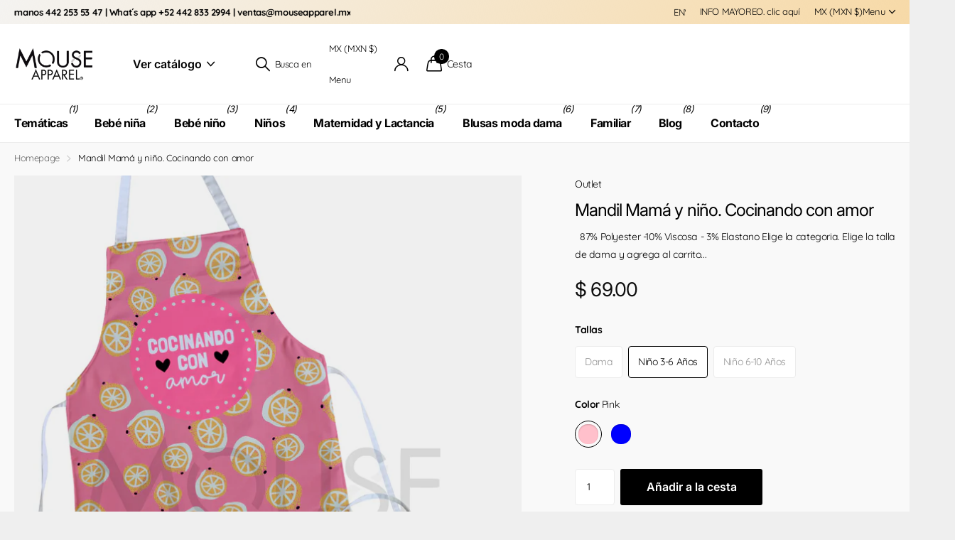

--- FILE ---
content_type: text/html; charset=utf-8
request_url: https://mouseapparel.mx/products/mandil-mama-y-nino-cocinando-con-amor
body_size: 43344
content:
<!doctype html>
<html lang="es" data-theme="xclusive" dir="ltr" class="no-js ">
	<head>
		<meta charset="utf-8">
		<meta http-equiv="x-ua-compatible" content="ie=edge">
		<title>Mandil Mamá y niño. Cocinando con amor &ndash; Mouse Apparel</title><meta name="description" content="  87% Polyester -10% Viscosa - 3% Elastano Elige la categoria. Elige la talla de dama y agrega al carrito , haz lo mismo para elegir las tallas de niños, una vez que tengas agregados ambos productos da clic en pagar. Puedes elegir solo 1 producto del set, no es obligatorio comprar ambas piezas.  "><meta name="theme-color" content="">
		<meta name="MobileOptimized" content="320">
		<meta name="HandheldFriendly" content="true">
		<meta name="viewport" content="width=device-width, initial-scale=1, minimum-scale=1, maximum-scale=5, viewport-fit=cover, shrink-to-fit=no">
		<meta name="format-detection" content="telephone=no">
		<meta name="msapplication-config" content="//mouseapparel.mx/cdn/shop/t/22/assets/browserconfig.xml?v=52024572095365081671742844813">
		<link rel="canonical" href="https://mouseapparel.mx/products/mandil-mama-y-nino-cocinando-con-amor">
		<link rel="preconnect" href="https://fonts.shopifycdn.com" crossorigin><link rel="preload" as="style" href="//mouseapparel.mx/cdn/shop/t/22/assets/screen.css?v=94183854343952761391742844814">
		<link rel="preload" as="style" href="//mouseapparel.mx/cdn/shop/t/22/assets/theme-xclusive.css?v=91891113314790250551742844814">
		<link rel="preload" as="style" href="//mouseapparel.mx/cdn/shop/t/22/assets/screen-settings.css?v=4504497440083919291764891559">
		
		<link rel="preload" as="font" href="//mouseapparel.mx/cdn/fonts/inter/inter_n4.b2a3f24c19b4de56e8871f609e73ca7f6d2e2bb9.woff2" type="font/woff2" crossorigin>
    <link rel="preload" as="font" href="//mouseapparel.mx/cdn/fonts/quicksand/quicksand_n4.bf8322a9d1da765aa396ad7b6eeb81930a6214de.woff2" type="font/woff2" crossorigin>
		<link rel="preload" as="font" href="//mouseapparel.mx/cdn/shop/t/22/assets/xclusive.woff2?v=154911475873364033681742844814" crossorigin>
		<link media="screen" rel="stylesheet" href="//mouseapparel.mx/cdn/shop/t/22/assets/screen.css?v=94183854343952761391742844814" id="core-css">
		<link media="screen" rel="stylesheet" href="//mouseapparel.mx/cdn/shop/t/22/assets/theme-xclusive.css?v=91891113314790250551742844814" id="xclusive-css">
		<noscript><link rel="stylesheet" href="//mouseapparel.mx/cdn/shop/t/22/assets/async-menu.css?v=155014583911830259811742844812"></noscript><link media="screen" rel="stylesheet" href="//mouseapparel.mx/cdn/shop/t/22/assets/page-product.css?v=119493796049364278621742844814" id="product-css"><link media="screen" rel="stylesheet" href="//mouseapparel.mx/cdn/shop/t/22/assets/screen-settings.css?v=4504497440083919291764891559" id="custom-css"><link rel="icon" href="//mouseapparel.mx/cdn/shop/files/logo_ma.png?crop=center&height=32&v=1637900751&width=32" type="image/png">
			<link rel="mask-icon" href="safari-pinned-tab.svg" color="#333333">
			<link rel="apple-touch-icon" href="apple-touch-icon.png"><script>document.documentElement.classList.remove('no-js'); document.documentElement.classList.add('js');</script>
		<meta name="msapplication-config" content="//mouseapparel.mx/cdn/shop/t/22/assets/browserconfig.xml?v=52024572095365081671742844813">
<meta property="og:title" content="Mandil Mamá y niño. Cocinando con amor">
<meta property="og:type" content="product">
<meta property="og:description" content="  87% Polyester -10% Viscosa - 3% Elastano Elige la categoria. Elige la talla de dama y agrega al carrito , haz lo mismo para elegir las tallas de niños, una vez que tengas agregados ambos productos da clic en pagar. Puedes elegir solo 1 producto del set, no es obligatorio comprar ambas piezas.  ">
<meta property="og:site_name" content="Mouse Apparel">
<meta property="og:url" content="https://mouseapparel.mx/products/mandil-mama-y-nino-cocinando-con-amor">

  
  <meta property="product:price:amount" content="$ 69.00">
  <meta property="og:price:amount" content="$ 69.00">
  <meta property="og:price:currency" content="MXN">
  <meta property="og:availability" content="instock" />

<meta property="og:image" content="//mouseapparel.mx/cdn/shop/products/CONJUNTOCOCINANDOCONAMOR.png?crop=center&height=500&v=1617818345&width=600">

<meta name="twitter:title" content="Mandil Mamá y niño. Cocinando con amor">
<meta name="twitter:description" content="  87% Polyester -10% Viscosa - 3% Elastano Elige la categoria. Elige la talla de dama y agrega al carrito , haz lo mismo para elegir las tallas de niños, una vez que tengas agregados ambos productos da clic en pagar. Puedes elegir solo 1 producto del set, no es obligatorio comprar ambas piezas.  ">
<meta name="twitter:site" content="Mouse Apparel">

<meta property="twitter:image" content="//mouseapparel.mx/cdn/shop/products/CONJUNTOCOCINANDOCONAMOR.png?crop=center&height=500&v=1617818345&width=600">
<script type="application/ld+json">
  [
      {
        "@context": "http://schema.org",
        "@type": "Product",
        "name": "Mandil Mamá y niño. Cocinando con amor",
        "url": "https://mouseapparel.mx/products/mandil-mama-y-nino-cocinando-con-amor","brand": { "@type": "Brand", "name": "Outlet" },"description": " \n87% Polyester -10% Viscosa - 3% Elastano\nElige la categoria.\nElige la talla de dama y agrega al carrito , haz lo mismo para elegir las tallas de niños, una vez que tengas agregados ambos productos da clic en pagar.\nPuedes elegir solo 1 producto del set, no es obligatorio comprar ambas piezas.\n ","image": "//mouseapparel.mx/cdn/shop/products/CONJUNTOCOCINANDOCONAMOR.png?crop=center&height=500&v=1617818345&width=600","gtin8": "05401404","offers": {
          "@type": "Offer",
          "price": "69.0",
          "url": "https://mouseapparel.mx/products/mandil-mama-y-nino-cocinando-con-amor",
          "priceValidUntil": "2027-01-26",
          "priceCurrency": "MXN",
            "availability": "https://schema.org/InStock",
            "inventoryLevel": "3"}
        
      },
    {
      "@context": "http://schema.org/",
      "@type": "Organization",
      "url": "https://mouseapparel.mx/products/mandil-mama-y-nino-cocinando-con-amor",
      "name": "Mouse Apparel",
      "legalName": "Mouse Apparel",
      "description": "  87% Polyester -10% Viscosa - 3% Elastano Elige la categoria. Elige la talla de dama y agrega al carrito , haz lo mismo para elegir las tallas de niños, una vez que tengas agregados ambos productos da clic en pagar. Puedes elegir solo 1 producto del set, no es obligatorio comprar ambas piezas.  ","contactPoint": {
        "@type": "ContactPoint",
        "contactType": "Customer service",
        "telephone": "Teléfono de Atención al Cliente: 442 235 3547"
      },
      "address": {
        "@type": "PostalAddress",
        "streetAddress": "Circuito moisés solana #122  Colonia burócrata.",
        "addressLocality": "Querétaro",
        "postalCode": "76070",
        "addressCountry": "MÉXICO"
      }
    },
    {
      "@context": "http://schema.org",
      "@type": "WebSite",
      "url": "https://mouseapparel.mx/products/mandil-mama-y-nino-cocinando-con-amor",
      "name": "Mouse Apparel",
      "description": "  87% Polyester -10% Viscosa - 3% Elastano Elige la categoria. Elige la talla de dama y agrega al carrito , haz lo mismo para elegir las tallas de niños, una vez que tengas agregados ambos productos da clic en pagar. Puedes elegir solo 1 producto del set, no es obligatorio comprar ambas piezas.  ",
      "author": [
        {
          "@type": "Organization",
          "url": "https://www.someoneyouknow.online",
          "name": "Someoneyouknow",
          "address": {
            "@type": "PostalAddress",
            "streetAddress": "Wilhelminaplein 25",
            "addressLocality": "Eindhoven",
            "addressRegion": "NB",
            "postalCode": "5611 HG",
            "addressCountry": "NL"
          }
        }
      ]
    }
  ]
</script>

		<script>window.performance && window.performance.mark && window.performance.mark('shopify.content_for_header.start');</script><meta name="google-site-verification" content="uVXwEANiOtvRkDaw9IVprMqnh7bsc3RwTCgGSpsl0TY">
<meta id="shopify-digital-wallet" name="shopify-digital-wallet" content="/4144557/digital_wallets/dialog">
<meta name="shopify-checkout-api-token" content="a09f2b6f50ae5ff6fa21a65752448a83">
<meta id="in-context-paypal-metadata" data-shop-id="4144557" data-venmo-supported="false" data-environment="production" data-locale="es_ES" data-paypal-v4="true" data-currency="MXN">
<link rel="alternate" type="application/json+oembed" href="https://mouseapparel.mx/products/mandil-mama-y-nino-cocinando-con-amor.oembed">
<script async="async" src="/checkouts/internal/preloads.js?locale=es-MX"></script>
<script id="shopify-features" type="application/json">{"accessToken":"a09f2b6f50ae5ff6fa21a65752448a83","betas":["rich-media-storefront-analytics"],"domain":"mouseapparel.mx","predictiveSearch":true,"shopId":4144557,"locale":"es"}</script>
<script>var Shopify = Shopify || {};
Shopify.shop = "mouse-apparel.myshopify.com";
Shopify.locale = "es";
Shopify.currency = {"active":"MXN","rate":"1.0"};
Shopify.country = "MX";
Shopify.theme = {"name":"Xclusive","id":176430416187,"schema_name":"Xclusive","schema_version":"2.3.0","theme_store_id":2221,"role":"main"};
Shopify.theme.handle = "null";
Shopify.theme.style = {"id":null,"handle":null};
Shopify.cdnHost = "mouseapparel.mx/cdn";
Shopify.routes = Shopify.routes || {};
Shopify.routes.root = "/";</script>
<script type="module">!function(o){(o.Shopify=o.Shopify||{}).modules=!0}(window);</script>
<script>!function(o){function n(){var o=[];function n(){o.push(Array.prototype.slice.apply(arguments))}return n.q=o,n}var t=o.Shopify=o.Shopify||{};t.loadFeatures=n(),t.autoloadFeatures=n()}(window);</script>
<script id="shop-js-analytics" type="application/json">{"pageType":"product"}</script>
<script defer="defer" async type="module" src="//mouseapparel.mx/cdn/shopifycloud/shop-js/modules/v2/client.init-shop-cart-sync_2Gr3Q33f.es.esm.js"></script>
<script defer="defer" async type="module" src="//mouseapparel.mx/cdn/shopifycloud/shop-js/modules/v2/chunk.common_noJfOIa7.esm.js"></script>
<script defer="defer" async type="module" src="//mouseapparel.mx/cdn/shopifycloud/shop-js/modules/v2/chunk.modal_Deo2FJQo.esm.js"></script>
<script type="module">
  await import("//mouseapparel.mx/cdn/shopifycloud/shop-js/modules/v2/client.init-shop-cart-sync_2Gr3Q33f.es.esm.js");
await import("//mouseapparel.mx/cdn/shopifycloud/shop-js/modules/v2/chunk.common_noJfOIa7.esm.js");
await import("//mouseapparel.mx/cdn/shopifycloud/shop-js/modules/v2/chunk.modal_Deo2FJQo.esm.js");

  window.Shopify.SignInWithShop?.initShopCartSync?.({"fedCMEnabled":true,"windoidEnabled":true});

</script>
<script>(function() {
  var isLoaded = false;
  function asyncLoad() {
    if (isLoaded) return;
    isLoaded = true;
    var urls = ["https:\/\/app.facturama.mx\/Scripts\/source\/shopify\/loadScript.js?shop=mouse-apparel.myshopify.com","https:\/\/app.facturama.mx\/Scripts\/source\/shopify\/dataClient.js?shop=mouse-apparel.myshopify.com","https:\/\/cdn.hextom.com\/js\/quickannouncementbar.js?shop=mouse-apparel.myshopify.com"];
    for (var i = 0; i < urls.length; i++) {
      var s = document.createElement('script');
      s.type = 'text/javascript';
      s.async = true;
      s.src = urls[i];
      var x = document.getElementsByTagName('script')[0];
      x.parentNode.insertBefore(s, x);
    }
  };
  if(window.attachEvent) {
    window.attachEvent('onload', asyncLoad);
  } else {
    window.addEventListener('load', asyncLoad, false);
  }
})();</script>
<script id="__st">var __st={"a":4144557,"offset":-21600,"reqid":"da603bad-9e0d-4e7b-a90c-992d18a7611d-1769407324","pageurl":"mouseapparel.mx\/products\/mandil-mama-y-nino-cocinando-con-amor","u":"cacae3460400","p":"product","rtyp":"product","rid":6555589607484};</script>
<script>window.ShopifyPaypalV4VisibilityTracking = true;</script>
<script id="captcha-bootstrap">!function(){'use strict';const t='contact',e='account',n='new_comment',o=[[t,t],['blogs',n],['comments',n],[t,'customer']],c=[[e,'customer_login'],[e,'guest_login'],[e,'recover_customer_password'],[e,'create_customer']],r=t=>t.map((([t,e])=>`form[action*='/${t}']:not([data-nocaptcha='true']) input[name='form_type'][value='${e}']`)).join(','),a=t=>()=>t?[...document.querySelectorAll(t)].map((t=>t.form)):[];function s(){const t=[...o],e=r(t);return a(e)}const i='password',u='form_key',d=['recaptcha-v3-token','g-recaptcha-response','h-captcha-response',i],f=()=>{try{return window.sessionStorage}catch{return}},m='__shopify_v',_=t=>t.elements[u];function p(t,e,n=!1){try{const o=window.sessionStorage,c=JSON.parse(o.getItem(e)),{data:r}=function(t){const{data:e,action:n}=t;return t[m]||n?{data:e,action:n}:{data:t,action:n}}(c);for(const[e,n]of Object.entries(r))t.elements[e]&&(t.elements[e].value=n);n&&o.removeItem(e)}catch(o){console.error('form repopulation failed',{error:o})}}const l='form_type',E='cptcha';function T(t){t.dataset[E]=!0}const w=window,h=w.document,L='Shopify',v='ce_forms',y='captcha';let A=!1;((t,e)=>{const n=(g='f06e6c50-85a8-45c8-87d0-21a2b65856fe',I='https://cdn.shopify.com/shopifycloud/storefront-forms-hcaptcha/ce_storefront_forms_captcha_hcaptcha.v1.5.2.iife.js',D={infoText:'Protegido por hCaptcha',privacyText:'Privacidad',termsText:'Términos'},(t,e,n)=>{const o=w[L][v],c=o.bindForm;if(c)return c(t,g,e,D).then(n);var r;o.q.push([[t,g,e,D],n]),r=I,A||(h.body.append(Object.assign(h.createElement('script'),{id:'captcha-provider',async:!0,src:r})),A=!0)});var g,I,D;w[L]=w[L]||{},w[L][v]=w[L][v]||{},w[L][v].q=[],w[L][y]=w[L][y]||{},w[L][y].protect=function(t,e){n(t,void 0,e),T(t)},Object.freeze(w[L][y]),function(t,e,n,w,h,L){const[v,y,A,g]=function(t,e,n){const i=e?o:[],u=t?c:[],d=[...i,...u],f=r(d),m=r(i),_=r(d.filter((([t,e])=>n.includes(e))));return[a(f),a(m),a(_),s()]}(w,h,L),I=t=>{const e=t.target;return e instanceof HTMLFormElement?e:e&&e.form},D=t=>v().includes(t);t.addEventListener('submit',(t=>{const e=I(t);if(!e)return;const n=D(e)&&!e.dataset.hcaptchaBound&&!e.dataset.recaptchaBound,o=_(e),c=g().includes(e)&&(!o||!o.value);(n||c)&&t.preventDefault(),c&&!n&&(function(t){try{if(!f())return;!function(t){const e=f();if(!e)return;const n=_(t);if(!n)return;const o=n.value;o&&e.removeItem(o)}(t);const e=Array.from(Array(32),(()=>Math.random().toString(36)[2])).join('');!function(t,e){_(t)||t.append(Object.assign(document.createElement('input'),{type:'hidden',name:u})),t.elements[u].value=e}(t,e),function(t,e){const n=f();if(!n)return;const o=[...t.querySelectorAll(`input[type='${i}']`)].map((({name:t})=>t)),c=[...d,...o],r={};for(const[a,s]of new FormData(t).entries())c.includes(a)||(r[a]=s);n.setItem(e,JSON.stringify({[m]:1,action:t.action,data:r}))}(t,e)}catch(e){console.error('failed to persist form',e)}}(e),e.submit())}));const S=(t,e)=>{t&&!t.dataset[E]&&(n(t,e.some((e=>e===t))),T(t))};for(const o of['focusin','change'])t.addEventListener(o,(t=>{const e=I(t);D(e)&&S(e,y())}));const B=e.get('form_key'),M=e.get(l),P=B&&M;t.addEventListener('DOMContentLoaded',(()=>{const t=y();if(P)for(const e of t)e.elements[l].value===M&&p(e,B);[...new Set([...A(),...v().filter((t=>'true'===t.dataset.shopifyCaptcha))])].forEach((e=>S(e,t)))}))}(h,new URLSearchParams(w.location.search),n,t,e,['guest_login'])})(!0,!0)}();</script>
<script integrity="sha256-4kQ18oKyAcykRKYeNunJcIwy7WH5gtpwJnB7kiuLZ1E=" data-source-attribution="shopify.loadfeatures" defer="defer" src="//mouseapparel.mx/cdn/shopifycloud/storefront/assets/storefront/load_feature-a0a9edcb.js" crossorigin="anonymous"></script>
<script data-source-attribution="shopify.dynamic_checkout.dynamic.init">var Shopify=Shopify||{};Shopify.PaymentButton=Shopify.PaymentButton||{isStorefrontPortableWallets:!0,init:function(){window.Shopify.PaymentButton.init=function(){};var t=document.createElement("script");t.src="https://mouseapparel.mx/cdn/shopifycloud/portable-wallets/latest/portable-wallets.es.js",t.type="module",document.head.appendChild(t)}};
</script>
<script data-source-attribution="shopify.dynamic_checkout.buyer_consent">
  function portableWalletsHideBuyerConsent(e){var t=document.getElementById("shopify-buyer-consent"),n=document.getElementById("shopify-subscription-policy-button");t&&n&&(t.classList.add("hidden"),t.setAttribute("aria-hidden","true"),n.removeEventListener("click",e))}function portableWalletsShowBuyerConsent(e){var t=document.getElementById("shopify-buyer-consent"),n=document.getElementById("shopify-subscription-policy-button");t&&n&&(t.classList.remove("hidden"),t.removeAttribute("aria-hidden"),n.addEventListener("click",e))}window.Shopify?.PaymentButton&&(window.Shopify.PaymentButton.hideBuyerConsent=portableWalletsHideBuyerConsent,window.Shopify.PaymentButton.showBuyerConsent=portableWalletsShowBuyerConsent);
</script>
<script data-source-attribution="shopify.dynamic_checkout.cart.bootstrap">document.addEventListener("DOMContentLoaded",(function(){function t(){return document.querySelector("shopify-accelerated-checkout-cart, shopify-accelerated-checkout")}if(t())Shopify.PaymentButton.init();else{new MutationObserver((function(e,n){t()&&(Shopify.PaymentButton.init(),n.disconnect())})).observe(document.body,{childList:!0,subtree:!0})}}));
</script>
<link id="shopify-accelerated-checkout-styles" rel="stylesheet" media="screen" href="https://mouseapparel.mx/cdn/shopifycloud/portable-wallets/latest/accelerated-checkout-backwards-compat.css" crossorigin="anonymous">
<style id="shopify-accelerated-checkout-cart">
        #shopify-buyer-consent {
  margin-top: 1em;
  display: inline-block;
  width: 100%;
}

#shopify-buyer-consent.hidden {
  display: none;
}

#shopify-subscription-policy-button {
  background: none;
  border: none;
  padding: 0;
  text-decoration: underline;
  font-size: inherit;
  cursor: pointer;
}

#shopify-subscription-policy-button::before {
  box-shadow: none;
}

      </style>

<script>window.performance && window.performance.mark && window.performance.mark('shopify.content_for_header.end');</script>
		
		<style data-shopify>
			:root {
				--scheme-1:                      #ffffff;
				--scheme-1_solid:                #ffffff;
				--scheme-1_bg:                   var(--scheme-1);
				--scheme-1_bg_dark:              var(--scheme-1_bg);
				--scheme-1_bg_var:               var(--scheme-1_bg_dark);
				--scheme-1_bg_secondary:         #f4f4f4;
				--scheme-1_fg:                   #000000;
				--scheme-1_fg_sat:               #bfbfbf;
				--scheme-1_title:                #000000;
				--scheme-1_title_solid:          #000000;

				--scheme-1_primary_btn_bg:       #000000;
				--scheme-1_primary_btn_bg_dark:  #000000;
				--scheme-1_primary_btn_fg:       #ffffff;
				--scheme-1_secondary_btn_bg:     #ffffff;
				--scheme-1_secondary_btn_bg_dark:#ededed;
				--scheme-1_secondary_btn_fg:     #000000;
				--scheme-1_tertiary_btn_bg:      #e5e5e5;
				--scheme-1_tertiary_btn_bg_dark: #d3d3d3;
				--scheme-1_tertiary_btn_fg:      #000000;
				--scheme-1_btn_bg:       		var(--scheme-1_primary_btn_bg);
				--scheme-1_btn_bg_dark:  		var(--scheme-1_primary_btn_bg_dark);
				--scheme-1_btn_fg:       		var(--scheme-1_primary_btn_fg);
				--scheme-1_bd:                   #ececec;
				--scheme-1_input_bg:             #ffffff;
				--scheme-1_input_fg:             #000000;
				--scheme-1_input_pl:             #1a1a1a;
				--scheme-1_accent:               #020202;
				--scheme-1_accent_gradient:      linear-gradient(346deg, rgba(156, 0, 98, 1) 4%, rgba(245, 0, 122, 1) 100%);
				
				}
				[class^="palette-scheme-1"] select,
				[class^="palette-scheme-1"] .bv_atual,
				#root #content [class^="palette-scheme-1"] .f8sr select {
				background-image: url("data:image/svg+xml,%3Csvg xmlns='http://www.w3.org/2000/svg' xml:space='preserve' style='enable-background:new 0 0 12.7 7.7' viewBox='0 0 12.7 7.7' fill='%23000000'%3E%3Cpath d='M.3.2c.4-.3.9-.3 1.2.1l4.7 5.3 5-5.3c.3-.3.9-.4 1.2 0 .3.3.4.9 0 1.2l-5.7 6c-.1.1-.3.2-.5.2s-.5-.1-.6-.3l-5.3-6C-.1 1.1-.1.5.3.2z'/%3E%3C/svg%3E");
				}
				
				
				[class^="palette-scheme-1"] select:focus,
				#root #content [class^="palette-scheme-1"] .f8sr select:focus {
				background-image: url("data:image/svg+xml,%3Csvg xmlns='http://www.w3.org/2000/svg' xml:space='preserve' style='enable-background:new 0 0 12.7 7.7' viewBox='0 0 12.7 7.7' fill='%23000000'%3E%3Cpath d='M12.4 7.5c-.4.3-.9.3-1.2-.1L6.5 2.1l-5 5.3c-.3.3-.9.4-1.2 0-.3-.3-.4-.9 0-1.2L6 .2c.1-.1.3-.2.5-.2.3 0 .5.1.6.3l5.3 6c.4.3.4.9 0 1.2z'/%3E%3C/svg%3E");
				}
				[class^="palette-scheme-1"], [data-active-content*="scheme-1"] {
				--primary_bg:             var(--scheme-1_bg);
				--bg_secondary:           var(--scheme-1_bg_secondary);
				--primary_text:           var(--scheme-1_fg);
				--primary_text_h:         var(--scheme-1_title);
				--headings_text:          var(--primary_text_h);
				--headings_text_solid:    var(--scheme-1_title_solid);
				--primary_bg_btn:         var(--scheme-1_primary_btn_bg);
				--primary_bg_btn_dark:    var(--scheme-1_primary_btn_bg_dark);
				--primary_btn_text:       var(--scheme-1_primary_btn_fg);
				--secondary_bg_btn:       var(--scheme-1_secondary_btn_bg);
				--secondary_bg_btn_dark:  var(--scheme-1_secondary_btn_bg_dark);
				--secondary_btn_text:     var(--scheme-1_secondary_btn_fg);
				--tertiary_bg_btn:        var(--scheme-1_tertiary_btn_bg);
				--tertiary_bg_btn_dark:   var(--scheme-1_tertiary_btn_bg_dark);
				--tertiary_btn_text:      var(--scheme-1_tertiary_btn_fg);
				--custom_input_bg:        var(--scheme-1_input_bg);
				--custom_input_fg:        var(--scheme-1_input_fg);
				--custom_input_pl:        var(--scheme-1_input_pl);
				--custom_input_bd:        var(--scheme-1_bd);
				--custom_bd:              var(--custom_input_bd);
				--secondary_bg: 		  var(--primary_bg_btn);
				--accent:                 var(--scheme-1_accent);
				--accent_gradient:        var(--scheme-1_accent_gradient);
				--primary_text_brightness:var(--scheme-1_fg_brightness);
				}
				
			:root {
				--scheme-2:                      #000000;
				--scheme-2_solid:                #000000;
				--scheme-2_bg:                   var(--scheme-2);
				--scheme-2_bg_dark:              #000000;
				--scheme-2_bg_var:               var(--scheme-2_bg_dark);
				--scheme-2_bg_secondary:         #ffffff;
				--scheme-2_fg:                   #ffffff;
				--scheme-2_fg_sat:               #ffffff;
				--scheme-2_title:                #ffffff;
				--scheme-2_title_solid:          #ffffff;

				--scheme-2_primary_btn_bg:       #ffffff;
				--scheme-2_primary_btn_bg_dark:  #ededed;
				--scheme-2_primary_btn_fg:       #000000;
				--scheme-2_secondary_btn_bg:     #000000;
				--scheme-2_secondary_btn_bg_dark:#000000;
				--scheme-2_secondary_btn_fg:     #ffffff;
				--scheme-2_tertiary_btn_bg:      #e5dbed;
				--scheme-2_tertiary_btn_bg_dark: #d4c3e1;
				--scheme-2_tertiary_btn_fg:      #ffffff;
				--scheme-2_btn_bg:       		var(--scheme-2_primary_btn_bg);
				--scheme-2_btn_bg_dark:  		var(--scheme-2_primary_btn_bg_dark);
				--scheme-2_btn_fg:       		var(--scheme-2_primary_btn_fg);
				--scheme-2_bd:                   #ececec;
				--scheme-2_input_bg:             #ffffff;
				--scheme-2_input_fg:             #000000;
				--scheme-2_input_pl:             #1a1a1a;
				--scheme-2_accent:               #ffffff;
				--scheme-2_accent_gradient:      #ffffff;
				
				}
				[class^="palette-scheme-2"] select,
				[class^="palette-scheme-2"] .bv_atual,
				#root #content [class^="palette-scheme-2"] .f8sr select {
				background-image: url("data:image/svg+xml,%3Csvg xmlns='http://www.w3.org/2000/svg' xml:space='preserve' style='enable-background:new 0 0 12.7 7.7' viewBox='0 0 12.7 7.7' fill='%23000000'%3E%3Cpath d='M.3.2c.4-.3.9-.3 1.2.1l4.7 5.3 5-5.3c.3-.3.9-.4 1.2 0 .3.3.4.9 0 1.2l-5.7 6c-.1.1-.3.2-.5.2s-.5-.1-.6-.3l-5.3-6C-.1 1.1-.1.5.3.2z'/%3E%3C/svg%3E");
				}
				
				
				[class^="palette-scheme-2"] select:focus,
				#root #content [class^="palette-scheme-2"] .f8sr select:focus {
				background-image: url("data:image/svg+xml,%3Csvg xmlns='http://www.w3.org/2000/svg' xml:space='preserve' style='enable-background:new 0 0 12.7 7.7' viewBox='0 0 12.7 7.7' fill='%23000000'%3E%3Cpath d='M12.4 7.5c-.4.3-.9.3-1.2-.1L6.5 2.1l-5 5.3c-.3.3-.9.4-1.2 0-.3-.3-.4-.9 0-1.2L6 .2c.1-.1.3-.2.5-.2.3 0 .5.1.6.3l5.3 6c.4.3.4.9 0 1.2z'/%3E%3C/svg%3E");
				}
				[class^="palette-scheme-2"], [data-active-content*="scheme-2"] {
				--primary_bg:             var(--scheme-2_bg);
				--bg_secondary:           var(--scheme-2_bg_secondary);
				--primary_text:           var(--scheme-2_fg);
				--primary_text_h:         var(--scheme-2_title);
				--headings_text:          var(--primary_text_h);
				--headings_text_solid:    var(--scheme-2_title_solid);
				--primary_bg_btn:         var(--scheme-2_primary_btn_bg);
				--primary_bg_btn_dark:    var(--scheme-2_primary_btn_bg_dark);
				--primary_btn_text:       var(--scheme-2_primary_btn_fg);
				--secondary_bg_btn:       var(--scheme-2_secondary_btn_bg);
				--secondary_bg_btn_dark:  var(--scheme-2_secondary_btn_bg_dark);
				--secondary_btn_text:     var(--scheme-2_secondary_btn_fg);
				--tertiary_bg_btn:        var(--scheme-2_tertiary_btn_bg);
				--tertiary_bg_btn_dark:   var(--scheme-2_tertiary_btn_bg_dark);
				--tertiary_btn_text:      var(--scheme-2_tertiary_btn_fg);
				--custom_input_bg:        var(--scheme-2_input_bg);
				--custom_input_fg:        var(--scheme-2_input_fg);
				--custom_input_pl:        var(--scheme-2_input_pl);
				--custom_input_bd:        var(--scheme-2_bd);
				--custom_bd:              var(--custom_input_bd);
				--secondary_bg: 		  var(--primary_bg_btn);
				--accent:                 var(--scheme-2_accent);
				--accent_gradient:        var(--scheme-2_accent_gradient);
				--primary_text_brightness:var(--scheme-2_fg_brightness);
				}
				
			:root {
				--scheme-3:                      #efefef;
				--scheme-3_solid:                #efefef;
				--scheme-3_bg:                   var(--scheme-3);
				--scheme-3_bg_dark:              #eaeaea;
				--scheme-3_bg_var:               var(--scheme-3_bg_dark);
				--scheme-3_bg_secondary:         #ffffff;
				--scheme-3_fg:                   #000000;
				--scheme-3_fg_sat:               #bfbfbf;
				--scheme-3_title:                #000000;
				--scheme-3_title_solid:          #000000;

				--scheme-3_primary_btn_bg:       #000000;
				--scheme-3_primary_btn_bg_dark:  #000000;
				--scheme-3_primary_btn_fg:       #ffffff;
				--scheme-3_secondary_btn_bg:     #ffffff;
				--scheme-3_secondary_btn_bg_dark:#ededed;
				--scheme-3_secondary_btn_fg:     #000000;
				--scheme-3_tertiary_btn_bg:      #000000;
				--scheme-3_tertiary_btn_bg_dark: #000000;
				--scheme-3_tertiary_btn_fg:      #ffffff;
				--scheme-3_btn_bg:       		var(--scheme-3_primary_btn_bg);
				--scheme-3_btn_bg_dark:  		var(--scheme-3_primary_btn_bg_dark);
				--scheme-3_btn_fg:       		var(--scheme-3_primary_btn_fg);
				--scheme-3_bd:                   #efefef;
				--scheme-3_input_bg:             #ffffff;
				--scheme-3_input_fg:             #000000;
				--scheme-3_input_pl:             #1a1a1a;
				--scheme-3_accent:               #020202;
				--scheme-3_accent_gradient:      #020202;
				
				}
				[class^="palette-scheme-3"] select,
				[class^="palette-scheme-3"] .bv_atual,
				#root #content [class^="palette-scheme-3"] .f8sr select {
				background-image: url("data:image/svg+xml,%3Csvg xmlns='http://www.w3.org/2000/svg' xml:space='preserve' style='enable-background:new 0 0 12.7 7.7' viewBox='0 0 12.7 7.7' fill='%23000000'%3E%3Cpath d='M.3.2c.4-.3.9-.3 1.2.1l4.7 5.3 5-5.3c.3-.3.9-.4 1.2 0 .3.3.4.9 0 1.2l-5.7 6c-.1.1-.3.2-.5.2s-.5-.1-.6-.3l-5.3-6C-.1 1.1-.1.5.3.2z'/%3E%3C/svg%3E");
				}
				
				
				[class^="palette-scheme-3"] select:focus,
				#root #content [class^="palette-scheme-3"] .f8sr select:focus {
				background-image: url("data:image/svg+xml,%3Csvg xmlns='http://www.w3.org/2000/svg' xml:space='preserve' style='enable-background:new 0 0 12.7 7.7' viewBox='0 0 12.7 7.7' fill='%23000000'%3E%3Cpath d='M12.4 7.5c-.4.3-.9.3-1.2-.1L6.5 2.1l-5 5.3c-.3.3-.9.4-1.2 0-.3-.3-.4-.9 0-1.2L6 .2c.1-.1.3-.2.5-.2.3 0 .5.1.6.3l5.3 6c.4.3.4.9 0 1.2z'/%3E%3C/svg%3E");
				}
				[class^="palette-scheme-3"], [data-active-content*="scheme-3"] {
				--primary_bg:             var(--scheme-3_bg);
				--bg_secondary:           var(--scheme-3_bg_secondary);
				--primary_text:           var(--scheme-3_fg);
				--primary_text_h:         var(--scheme-3_title);
				--headings_text:          var(--primary_text_h);
				--headings_text_solid:    var(--scheme-3_title_solid);
				--primary_bg_btn:         var(--scheme-3_primary_btn_bg);
				--primary_bg_btn_dark:    var(--scheme-3_primary_btn_bg_dark);
				--primary_btn_text:       var(--scheme-3_primary_btn_fg);
				--secondary_bg_btn:       var(--scheme-3_secondary_btn_bg);
				--secondary_bg_btn_dark:  var(--scheme-3_secondary_btn_bg_dark);
				--secondary_btn_text:     var(--scheme-3_secondary_btn_fg);
				--tertiary_bg_btn:        var(--scheme-3_tertiary_btn_bg);
				--tertiary_bg_btn_dark:   var(--scheme-3_tertiary_btn_bg_dark);
				--tertiary_btn_text:      var(--scheme-3_tertiary_btn_fg);
				--custom_input_bg:        var(--scheme-3_input_bg);
				--custom_input_fg:        var(--scheme-3_input_fg);
				--custom_input_pl:        var(--scheme-3_input_pl);
				--custom_input_bd:        var(--scheme-3_bd);
				--custom_bd:              var(--custom_input_bd);
				--secondary_bg: 		  var(--primary_bg_btn);
				--accent:                 var(--scheme-3_accent);
				--accent_gradient:        var(--scheme-3_accent_gradient);
				--primary_text_brightness:var(--scheme-3_fg_brightness);
				}
				
			:root {
				--scheme-4:                      #636363;
				--scheme-4_solid:                #636363;
				--scheme-4_bg:                   var(--scheme-4);
				--scheme-4_bg_dark:              #5e5e5e;
				--scheme-4_bg_var:               var(--scheme-4_bg_dark);
				--scheme-4_bg_secondary:         #8a8a9e;
				--scheme-4_fg:                   #ffffff;
				--scheme-4_fg_sat:               #ffffff;
				--scheme-4_title:                #ffffff;
				--scheme-4_title_solid:          #ffffff;

				--scheme-4_primary_btn_bg:       #ffffff;
				--scheme-4_primary_btn_bg_dark:  #ededed;
				--scheme-4_primary_btn_fg:       #000000;
				--scheme-4_secondary_btn_bg:     #e5dbed;
				--scheme-4_secondary_btn_bg_dark:#d4c3e1;
				--scheme-4_secondary_btn_fg:     #000000;
				--scheme-4_tertiary_btn_bg:      #ffffff;
				--scheme-4_tertiary_btn_bg_dark: #ededed;
				--scheme-4_tertiary_btn_fg:      #000000;
				--scheme-4_btn_bg:       		var(--scheme-4_primary_btn_bg);
				--scheme-4_btn_bg_dark:  		var(--scheme-4_primary_btn_bg_dark);
				--scheme-4_btn_fg:       		var(--scheme-4_primary_btn_fg);
				--scheme-4_bd:                   #e5e5e5;
				--scheme-4_input_bg:             #ffffff;
				--scheme-4_input_fg:             #000000;
				--scheme-4_input_pl:             #1a1a1a;
				--scheme-4_accent:               #ffffff;
				--scheme-4_accent_gradient:      #ffffff;
				
				}
				[class^="palette-scheme-4"] select,
				[class^="palette-scheme-4"] .bv_atual,
				#root #content [class^="palette-scheme-4"] .f8sr select {
				background-image: url("data:image/svg+xml,%3Csvg xmlns='http://www.w3.org/2000/svg' xml:space='preserve' style='enable-background:new 0 0 12.7 7.7' viewBox='0 0 12.7 7.7' fill='%23000000'%3E%3Cpath d='M.3.2c.4-.3.9-.3 1.2.1l4.7 5.3 5-5.3c.3-.3.9-.4 1.2 0 .3.3.4.9 0 1.2l-5.7 6c-.1.1-.3.2-.5.2s-.5-.1-.6-.3l-5.3-6C-.1 1.1-.1.5.3.2z'/%3E%3C/svg%3E");
				}
				
				
				[class^="palette-scheme-4"] select:focus,
				#root #content [class^="palette-scheme-4"] .f8sr select:focus {
				background-image: url("data:image/svg+xml,%3Csvg xmlns='http://www.w3.org/2000/svg' xml:space='preserve' style='enable-background:new 0 0 12.7 7.7' viewBox='0 0 12.7 7.7' fill='%23000000'%3E%3Cpath d='M12.4 7.5c-.4.3-.9.3-1.2-.1L6.5 2.1l-5 5.3c-.3.3-.9.4-1.2 0-.3-.3-.4-.9 0-1.2L6 .2c.1-.1.3-.2.5-.2.3 0 .5.1.6.3l5.3 6c.4.3.4.9 0 1.2z'/%3E%3C/svg%3E");
				}
				[class^="palette-scheme-4"], [data-active-content*="scheme-4"] {
				--primary_bg:             var(--scheme-4_bg);
				--bg_secondary:           var(--scheme-4_bg_secondary);
				--primary_text:           var(--scheme-4_fg);
				--primary_text_h:         var(--scheme-4_title);
				--headings_text:          var(--primary_text_h);
				--headings_text_solid:    var(--scheme-4_title_solid);
				--primary_bg_btn:         var(--scheme-4_primary_btn_bg);
				--primary_bg_btn_dark:    var(--scheme-4_primary_btn_bg_dark);
				--primary_btn_text:       var(--scheme-4_primary_btn_fg);
				--secondary_bg_btn:       var(--scheme-4_secondary_btn_bg);
				--secondary_bg_btn_dark:  var(--scheme-4_secondary_btn_bg_dark);
				--secondary_btn_text:     var(--scheme-4_secondary_btn_fg);
				--tertiary_bg_btn:        var(--scheme-4_tertiary_btn_bg);
				--tertiary_bg_btn_dark:   var(--scheme-4_tertiary_btn_bg_dark);
				--tertiary_btn_text:      var(--scheme-4_tertiary_btn_fg);
				--custom_input_bg:        var(--scheme-4_input_bg);
				--custom_input_fg:        var(--scheme-4_input_fg);
				--custom_input_pl:        var(--scheme-4_input_pl);
				--custom_input_bd:        var(--scheme-4_bd);
				--custom_bd:              var(--custom_input_bd);
				--secondary_bg: 		  var(--primary_bg_btn);
				--accent:                 var(--scheme-4_accent);
				--accent_gradient:        var(--scheme-4_accent_gradient);
				--primary_text_brightness:var(--scheme-4_fg_brightness);
				}
				
			:root {
				--scheme-5:                      #020202;
				--scheme-5_solid:                #020202;
				--scheme-5_bg:                   var(--scheme-5);
				--scheme-5_bg_dark:              #000000;
				--scheme-5_bg_var:               var(--scheme-5_bg_dark);
				--scheme-5_bg_secondary:         #e5dbed;
				--scheme-5_fg:                   #ffffff;
				--scheme-5_fg_sat:               #ffffff;
				--scheme-5_title:                #ffffff;
				--scheme-5_title_solid:          #ffffff;

				--scheme-5_primary_btn_bg:       #ffffff;
				--scheme-5_primary_btn_bg_dark:  #ededed;
				--scheme-5_primary_btn_fg:       #000000;
				--scheme-5_secondary_btn_bg:     #ffffff;
				--scheme-5_secondary_btn_bg_dark:#ededed;
				--scheme-5_secondary_btn_fg:     #000000;
				--scheme-5_tertiary_btn_bg:      #e5dbed;
				--scheme-5_tertiary_btn_bg_dark: #d4c3e1;
				--scheme-5_tertiary_btn_fg:      #000000;
				--scheme-5_btn_bg:       		var(--scheme-5_primary_btn_bg);
				--scheme-5_btn_bg_dark:  		var(--scheme-5_primary_btn_bg_dark);
				--scheme-5_btn_fg:       		var(--scheme-5_primary_btn_fg);
				--scheme-5_bd:                   #e5e5e5;
				--scheme-5_input_bg:             #ffffff;
				--scheme-5_input_fg:             #000000;
				--scheme-5_input_pl:             #1a1a1a;
				--scheme-5_accent:               #ffffff;
				--scheme-5_accent_gradient:      #ffffff;
				
				}
				[class^="palette-scheme-5"] select,
				[class^="palette-scheme-5"] .bv_atual,
				#root #content [class^="palette-scheme-5"] .f8sr select {
				background-image: url("data:image/svg+xml,%3Csvg xmlns='http://www.w3.org/2000/svg' xml:space='preserve' style='enable-background:new 0 0 12.7 7.7' viewBox='0 0 12.7 7.7' fill='%23000000'%3E%3Cpath d='M.3.2c.4-.3.9-.3 1.2.1l4.7 5.3 5-5.3c.3-.3.9-.4 1.2 0 .3.3.4.9 0 1.2l-5.7 6c-.1.1-.3.2-.5.2s-.5-.1-.6-.3l-5.3-6C-.1 1.1-.1.5.3.2z'/%3E%3C/svg%3E");
				}
				
				
				[class^="palette-scheme-5"] select:focus,
				#root #content [class^="palette-scheme-5"] .f8sr select:focus {
				background-image: url("data:image/svg+xml,%3Csvg xmlns='http://www.w3.org/2000/svg' xml:space='preserve' style='enable-background:new 0 0 12.7 7.7' viewBox='0 0 12.7 7.7' fill='%23000000'%3E%3Cpath d='M12.4 7.5c-.4.3-.9.3-1.2-.1L6.5 2.1l-5 5.3c-.3.3-.9.4-1.2 0-.3-.3-.4-.9 0-1.2L6 .2c.1-.1.3-.2.5-.2.3 0 .5.1.6.3l5.3 6c.4.3.4.9 0 1.2z'/%3E%3C/svg%3E");
				}
				[class^="palette-scheme-5"], [data-active-content*="scheme-5"] {
				--primary_bg:             var(--scheme-5_bg);
				--bg_secondary:           var(--scheme-5_bg_secondary);
				--primary_text:           var(--scheme-5_fg);
				--primary_text_h:         var(--scheme-5_title);
				--headings_text:          var(--primary_text_h);
				--headings_text_solid:    var(--scheme-5_title_solid);
				--primary_bg_btn:         var(--scheme-5_primary_btn_bg);
				--primary_bg_btn_dark:    var(--scheme-5_primary_btn_bg_dark);
				--primary_btn_text:       var(--scheme-5_primary_btn_fg);
				--secondary_bg_btn:       var(--scheme-5_secondary_btn_bg);
				--secondary_bg_btn_dark:  var(--scheme-5_secondary_btn_bg_dark);
				--secondary_btn_text:     var(--scheme-5_secondary_btn_fg);
				--tertiary_bg_btn:        var(--scheme-5_tertiary_btn_bg);
				--tertiary_bg_btn_dark:   var(--scheme-5_tertiary_btn_bg_dark);
				--tertiary_btn_text:      var(--scheme-5_tertiary_btn_fg);
				--custom_input_bg:        var(--scheme-5_input_bg);
				--custom_input_fg:        var(--scheme-5_input_fg);
				--custom_input_pl:        var(--scheme-5_input_pl);
				--custom_input_bd:        var(--scheme-5_bd);
				--custom_bd:              var(--custom_input_bd);
				--secondary_bg: 		  var(--primary_bg_btn);
				--accent:                 var(--scheme-5_accent);
				--accent_gradient:        var(--scheme-5_accent_gradient);
				--primary_text_brightness:var(--scheme-5_fg_brightness);
				}
				
			:root {
				--scheme-6:                      #e5e051;
				--scheme-6_solid:                #e5e051;
				--scheme-6_bg:                   var(--scheme-6);
				--scheme-6_bg_dark:              #e4de48;
				--scheme-6_bg_var:               var(--scheme-6_bg_dark);
				--scheme-6_bg_secondary:         #ffffff;
				--scheme-6_fg:                   #000000;
				--scheme-6_fg_sat:               #bfbfbf;
				--scheme-6_title:                #000000;
				--scheme-6_title_solid:          #000000;

				--scheme-6_primary_btn_bg:       #000000;
				--scheme-6_primary_btn_bg_dark:  #000000;
				--scheme-6_primary_btn_fg:       #ffffff;
				--scheme-6_secondary_btn_bg:     #000000;
				--scheme-6_secondary_btn_bg_dark:#000000;
				--scheme-6_secondary_btn_fg:     #ffffff;
				--scheme-6_tertiary_btn_bg:      #000000;
				--scheme-6_tertiary_btn_bg_dark: #000000;
				--scheme-6_tertiary_btn_fg:      #ffffff;
				--scheme-6_btn_bg:       		var(--scheme-6_primary_btn_bg);
				--scheme-6_btn_bg_dark:  		var(--scheme-6_primary_btn_bg_dark);
				--scheme-6_btn_fg:       		var(--scheme-6_primary_btn_fg);
				--scheme-6_bd:                   #e5e5e5;
				--scheme-6_input_bg:             #ffffff;
				--scheme-6_input_fg:             #000000;
				--scheme-6_input_pl:             #1a1a1a;
				--scheme-6_accent:               #020202;
				--scheme-6_accent_gradient:      #020202;
				
				}
				[class^="palette-scheme-6"] select,
				[class^="palette-scheme-6"] .bv_atual,
				#root #content [class^="palette-scheme-6"] .f8sr select {
				background-image: url("data:image/svg+xml,%3Csvg xmlns='http://www.w3.org/2000/svg' xml:space='preserve' style='enable-background:new 0 0 12.7 7.7' viewBox='0 0 12.7 7.7' fill='%23000000'%3E%3Cpath d='M.3.2c.4-.3.9-.3 1.2.1l4.7 5.3 5-5.3c.3-.3.9-.4 1.2 0 .3.3.4.9 0 1.2l-5.7 6c-.1.1-.3.2-.5.2s-.5-.1-.6-.3l-5.3-6C-.1 1.1-.1.5.3.2z'/%3E%3C/svg%3E");
				}
				
				
				[class^="palette-scheme-6"] select:focus,
				#root #content [class^="palette-scheme-6"] .f8sr select:focus {
				background-image: url("data:image/svg+xml,%3Csvg xmlns='http://www.w3.org/2000/svg' xml:space='preserve' style='enable-background:new 0 0 12.7 7.7' viewBox='0 0 12.7 7.7' fill='%23000000'%3E%3Cpath d='M12.4 7.5c-.4.3-.9.3-1.2-.1L6.5 2.1l-5 5.3c-.3.3-.9.4-1.2 0-.3-.3-.4-.9 0-1.2L6 .2c.1-.1.3-.2.5-.2.3 0 .5.1.6.3l5.3 6c.4.3.4.9 0 1.2z'/%3E%3C/svg%3E");
				}
				[class^="palette-scheme-6"], [data-active-content*="scheme-6"] {
				--primary_bg:             var(--scheme-6_bg);
				--bg_secondary:           var(--scheme-6_bg_secondary);
				--primary_text:           var(--scheme-6_fg);
				--primary_text_h:         var(--scheme-6_title);
				--headings_text:          var(--primary_text_h);
				--headings_text_solid:    var(--scheme-6_title_solid);
				--primary_bg_btn:         var(--scheme-6_primary_btn_bg);
				--primary_bg_btn_dark:    var(--scheme-6_primary_btn_bg_dark);
				--primary_btn_text:       var(--scheme-6_primary_btn_fg);
				--secondary_bg_btn:       var(--scheme-6_secondary_btn_bg);
				--secondary_bg_btn_dark:  var(--scheme-6_secondary_btn_bg_dark);
				--secondary_btn_text:     var(--scheme-6_secondary_btn_fg);
				--tertiary_bg_btn:        var(--scheme-6_tertiary_btn_bg);
				--tertiary_bg_btn_dark:   var(--scheme-6_tertiary_btn_bg_dark);
				--tertiary_btn_text:      var(--scheme-6_tertiary_btn_fg);
				--custom_input_bg:        var(--scheme-6_input_bg);
				--custom_input_fg:        var(--scheme-6_input_fg);
				--custom_input_pl:        var(--scheme-6_input_pl);
				--custom_input_bd:        var(--scheme-6_bd);
				--custom_bd:              var(--custom_input_bd);
				--secondary_bg: 		  var(--primary_bg_btn);
				--accent:                 var(--scheme-6_accent);
				--accent_gradient:        var(--scheme-6_accent_gradient);
				--primary_text_brightness:var(--scheme-6_fg_brightness);
				}
				
			:root {
				--scheme-7:                      linear-gradient(120deg, rgba(244, 244, 244, 1), rgba(239, 179, 76, 0.51) 100%);
				--scheme-7_solid:                #efb34c;
				--scheme-7_bg:                   var(--scheme-7);
				--scheme-7_bg_dark:              #eeaf43;
				--scheme-7_bg_var:               var(--scheme-7_bg_dark);
				--scheme-7_bg_secondary:         #ffffff;
				--scheme-7_fg:                   #000000;
				--scheme-7_fg_sat:               #bfbfbf;
				--scheme-7_title:                #000000;
				--scheme-7_title_solid:          #000000;

				--scheme-7_primary_btn_bg:       #000000;
				--scheme-7_primary_btn_bg_dark:  #000000;
				--scheme-7_primary_btn_fg:       #ffffff;
				--scheme-7_secondary_btn_bg:     #000000;
				--scheme-7_secondary_btn_bg_dark:#000000;
				--scheme-7_secondary_btn_fg:     #ffffff;
				--scheme-7_tertiary_btn_bg:      #000000;
				--scheme-7_tertiary_btn_bg_dark: #000000;
				--scheme-7_tertiary_btn_fg:      #ffffff;
				--scheme-7_btn_bg:       		var(--scheme-7_primary_btn_bg);
				--scheme-7_btn_bg_dark:  		var(--scheme-7_primary_btn_bg_dark);
				--scheme-7_btn_fg:       		var(--scheme-7_primary_btn_fg);
				--scheme-7_bd:                   #e5e5e5;
				--scheme-7_input_bg:             #ffffff;
				--scheme-7_input_fg:             #000000;
				--scheme-7_input_pl:             #1a1a1a;
				--scheme-7_accent:               #020202;
				--scheme-7_accent_gradient:      #020202;
				
				}
				[class^="palette-scheme-7"] select,
				[class^="palette-scheme-7"] .bv_atual,
				#root #content [class^="palette-scheme-7"] .f8sr select {
				background-image: url("data:image/svg+xml,%3Csvg xmlns='http://www.w3.org/2000/svg' xml:space='preserve' style='enable-background:new 0 0 12.7 7.7' viewBox='0 0 12.7 7.7' fill='%23000000'%3E%3Cpath d='M.3.2c.4-.3.9-.3 1.2.1l4.7 5.3 5-5.3c.3-.3.9-.4 1.2 0 .3.3.4.9 0 1.2l-5.7 6c-.1.1-.3.2-.5.2s-.5-.1-.6-.3l-5.3-6C-.1 1.1-.1.5.3.2z'/%3E%3C/svg%3E");
				}
				
				
				[class^="palette-scheme-7"] select:focus,
				#root #content [class^="palette-scheme-7"] .f8sr select:focus {
				background-image: url("data:image/svg+xml,%3Csvg xmlns='http://www.w3.org/2000/svg' xml:space='preserve' style='enable-background:new 0 0 12.7 7.7' viewBox='0 0 12.7 7.7' fill='%23000000'%3E%3Cpath d='M12.4 7.5c-.4.3-.9.3-1.2-.1L6.5 2.1l-5 5.3c-.3.3-.9.4-1.2 0-.3-.3-.4-.9 0-1.2L6 .2c.1-.1.3-.2.5-.2.3 0 .5.1.6.3l5.3 6c.4.3.4.9 0 1.2z'/%3E%3C/svg%3E");
				}
				[class^="palette-scheme-7"], [data-active-content*="scheme-7"] {
				--primary_bg:             var(--scheme-7_bg);
				--bg_secondary:           var(--scheme-7_bg_secondary);
				--primary_text:           var(--scheme-7_fg);
				--primary_text_h:         var(--scheme-7_title);
				--headings_text:          var(--primary_text_h);
				--headings_text_solid:    var(--scheme-7_title_solid);
				--primary_bg_btn:         var(--scheme-7_primary_btn_bg);
				--primary_bg_btn_dark:    var(--scheme-7_primary_btn_bg_dark);
				--primary_btn_text:       var(--scheme-7_primary_btn_fg);
				--secondary_bg_btn:       var(--scheme-7_secondary_btn_bg);
				--secondary_bg_btn_dark:  var(--scheme-7_secondary_btn_bg_dark);
				--secondary_btn_text:     var(--scheme-7_secondary_btn_fg);
				--tertiary_bg_btn:        var(--scheme-7_tertiary_btn_bg);
				--tertiary_bg_btn_dark:   var(--scheme-7_tertiary_btn_bg_dark);
				--tertiary_btn_text:      var(--scheme-7_tertiary_btn_fg);
				--custom_input_bg:        var(--scheme-7_input_bg);
				--custom_input_fg:        var(--scheme-7_input_fg);
				--custom_input_pl:        var(--scheme-7_input_pl);
				--custom_input_bd:        var(--scheme-7_bd);
				--custom_bd:              var(--custom_input_bd);
				--secondary_bg: 		  var(--primary_bg_btn);
				--accent:                 var(--scheme-7_accent);
				--accent_gradient:        var(--scheme-7_accent_gradient);
				--primary_text_brightness:var(--scheme-7_fg_brightness);
				}
				
			:root {
				--scheme-8:                      linear-gradient(336deg, rgba(0, 0, 0, 0.69) 4%, rgba(40, 40, 40, 1) 100%);
				--scheme-8_solid:                #000000;
				--scheme-8_bg:                   var(--scheme-8);
				--scheme-8_bg_dark:              #000000;
				--scheme-8_bg_var:               var(--scheme-8_bg_dark);
				--scheme-8_bg_secondary:         #e5dbed;
				--scheme-8_fg:                   #ffffff;
				--scheme-8_fg_sat:               #ffffff;
				--scheme-8_title:                #ffffff;
				--scheme-8_title_solid:          #ffffff;

				--scheme-8_primary_btn_bg:       #ffffff;
				--scheme-8_primary_btn_bg_dark:  #ededed;
				--scheme-8_primary_btn_fg:       #000000;
				--scheme-8_secondary_btn_bg:     #ffffff;
				--scheme-8_secondary_btn_bg_dark:#ededed;
				--scheme-8_secondary_btn_fg:     #000000;
				--scheme-8_tertiary_btn_bg:      #e5dbed;
				--scheme-8_tertiary_btn_bg_dark: #d4c3e1;
				--scheme-8_tertiary_btn_fg:      #000000;
				--scheme-8_btn_bg:       		var(--scheme-8_primary_btn_bg);
				--scheme-8_btn_bg_dark:  		var(--scheme-8_primary_btn_bg_dark);
				--scheme-8_btn_fg:       		var(--scheme-8_primary_btn_fg);
				--scheme-8_bd:                   #e5e5e5;
				--scheme-8_input_bg:             #ffffff;
				--scheme-8_input_fg:             #000000;
				--scheme-8_input_pl:             #1a1a1a;
				--scheme-8_accent:               #020202;
				--scheme-8_accent_gradient:      #020202;
				
				}
				[class^="palette-scheme-8"] select,
				[class^="palette-scheme-8"] .bv_atual,
				#root #content [class^="palette-scheme-8"] .f8sr select {
				background-image: url("data:image/svg+xml,%3Csvg xmlns='http://www.w3.org/2000/svg' xml:space='preserve' style='enable-background:new 0 0 12.7 7.7' viewBox='0 0 12.7 7.7' fill='%23000000'%3E%3Cpath d='M.3.2c.4-.3.9-.3 1.2.1l4.7 5.3 5-5.3c.3-.3.9-.4 1.2 0 .3.3.4.9 0 1.2l-5.7 6c-.1.1-.3.2-.5.2s-.5-.1-.6-.3l-5.3-6C-.1 1.1-.1.5.3.2z'/%3E%3C/svg%3E");
				}
				
				
				[class^="palette-scheme-8"] select:focus,
				#root #content [class^="palette-scheme-8"] .f8sr select:focus {
				background-image: url("data:image/svg+xml,%3Csvg xmlns='http://www.w3.org/2000/svg' xml:space='preserve' style='enable-background:new 0 0 12.7 7.7' viewBox='0 0 12.7 7.7' fill='%23000000'%3E%3Cpath d='M12.4 7.5c-.4.3-.9.3-1.2-.1L6.5 2.1l-5 5.3c-.3.3-.9.4-1.2 0-.3-.3-.4-.9 0-1.2L6 .2c.1-.1.3-.2.5-.2.3 0 .5.1.6.3l5.3 6c.4.3.4.9 0 1.2z'/%3E%3C/svg%3E");
				}
				[class^="palette-scheme-8"], [data-active-content*="scheme-8"] {
				--primary_bg:             var(--scheme-8_bg);
				--bg_secondary:           var(--scheme-8_bg_secondary);
				--primary_text:           var(--scheme-8_fg);
				--primary_text_h:         var(--scheme-8_title);
				--headings_text:          var(--primary_text_h);
				--headings_text_solid:    var(--scheme-8_title_solid);
				--primary_bg_btn:         var(--scheme-8_primary_btn_bg);
				--primary_bg_btn_dark:    var(--scheme-8_primary_btn_bg_dark);
				--primary_btn_text:       var(--scheme-8_primary_btn_fg);
				--secondary_bg_btn:       var(--scheme-8_secondary_btn_bg);
				--secondary_bg_btn_dark:  var(--scheme-8_secondary_btn_bg_dark);
				--secondary_btn_text:     var(--scheme-8_secondary_btn_fg);
				--tertiary_bg_btn:        var(--scheme-8_tertiary_btn_bg);
				--tertiary_bg_btn_dark:   var(--scheme-8_tertiary_btn_bg_dark);
				--tertiary_btn_text:      var(--scheme-8_tertiary_btn_fg);
				--custom_input_bg:        var(--scheme-8_input_bg);
				--custom_input_fg:        var(--scheme-8_input_fg);
				--custom_input_pl:        var(--scheme-8_input_pl);
				--custom_input_bd:        var(--scheme-8_bd);
				--custom_bd:              var(--custom_input_bd);
				--secondary_bg: 		  var(--primary_bg_btn);
				--accent:                 var(--scheme-8_accent);
				--accent_gradient:        var(--scheme-8_accent_gradient);
				--primary_text_brightness:var(--scheme-8_fg_brightness);
				}
				
			:root {
				--scheme-6882492c-3e95-4f3e-a823-828a5fb09308:                      #f9f9f9;
				--scheme-6882492c-3e95-4f3e-a823-828a5fb09308_solid:                #f9f9f9;
				--scheme-6882492c-3e95-4f3e-a823-828a5fb09308_bg:                   var(--scheme-6882492c-3e95-4f3e-a823-828a5fb09308);
				--scheme-6882492c-3e95-4f3e-a823-828a5fb09308_bg_dark:              #f4f4f4;
				--scheme-6882492c-3e95-4f3e-a823-828a5fb09308_bg_var:               var(--scheme-6882492c-3e95-4f3e-a823-828a5fb09308_bg_dark);
				--scheme-6882492c-3e95-4f3e-a823-828a5fb09308_bg_secondary:         #f4f4f4;
				--scheme-6882492c-3e95-4f3e-a823-828a5fb09308_fg:                   #000000;
				--scheme-6882492c-3e95-4f3e-a823-828a5fb09308_fg_sat:               #bfbfbf;
				--scheme-6882492c-3e95-4f3e-a823-828a5fb09308_title:                #000000;
				--scheme-6882492c-3e95-4f3e-a823-828a5fb09308_title_solid:          #000000;

				--scheme-6882492c-3e95-4f3e-a823-828a5fb09308_primary_btn_bg:       #000000;
				--scheme-6882492c-3e95-4f3e-a823-828a5fb09308_primary_btn_bg_dark:  #000000;
				--scheme-6882492c-3e95-4f3e-a823-828a5fb09308_primary_btn_fg:       #ffffff;
				--scheme-6882492c-3e95-4f3e-a823-828a5fb09308_secondary_btn_bg:     #000000;
				--scheme-6882492c-3e95-4f3e-a823-828a5fb09308_secondary_btn_bg_dark:#000000;
				--scheme-6882492c-3e95-4f3e-a823-828a5fb09308_secondary_btn_fg:     #ffffff;
				--scheme-6882492c-3e95-4f3e-a823-828a5fb09308_tertiary_btn_bg:      #efefef;
				--scheme-6882492c-3e95-4f3e-a823-828a5fb09308_tertiary_btn_bg_dark: #dddddd;
				--scheme-6882492c-3e95-4f3e-a823-828a5fb09308_tertiary_btn_fg:      #000000;
				--scheme-6882492c-3e95-4f3e-a823-828a5fb09308_btn_bg:       		var(--scheme-6882492c-3e95-4f3e-a823-828a5fb09308_primary_btn_bg);
				--scheme-6882492c-3e95-4f3e-a823-828a5fb09308_btn_bg_dark:  		var(--scheme-6882492c-3e95-4f3e-a823-828a5fb09308_primary_btn_bg_dark);
				--scheme-6882492c-3e95-4f3e-a823-828a5fb09308_btn_fg:       		var(--scheme-6882492c-3e95-4f3e-a823-828a5fb09308_primary_btn_fg);
				--scheme-6882492c-3e95-4f3e-a823-828a5fb09308_bd:                   #ececec;
				--scheme-6882492c-3e95-4f3e-a823-828a5fb09308_input_bg:             #ffffff;
				--scheme-6882492c-3e95-4f3e-a823-828a5fb09308_input_fg:             #000000;
				--scheme-6882492c-3e95-4f3e-a823-828a5fb09308_input_pl:             #1a1a1a;
				--scheme-6882492c-3e95-4f3e-a823-828a5fb09308_accent:               #020202;
				--scheme-6882492c-3e95-4f3e-a823-828a5fb09308_accent_gradient:      linear-gradient(346deg, rgba(156, 0, 98, 1) 4%, rgba(245, 0, 122, 1) 100%);
				
					--primary_text_rgba:  				rgb(0, 0, 0);
					--body_bg:            				var(--scheme-6882492c-3e95-4f3e-a823-828a5fb09308_bg);
				
				}select, .bv_atual, #root #content .f8sr select,
				[class^="palette-scheme-6882492c-3e95-4f3e-a823-828a5fb09308"] select,
				[class^="palette-scheme-6882492c-3e95-4f3e-a823-828a5fb09308"] .bv_atual,
				#root #content [class^="palette-scheme-6882492c-3e95-4f3e-a823-828a5fb09308"] .f8sr select {
				background-image: url("data:image/svg+xml,%3Csvg xmlns='http://www.w3.org/2000/svg' xml:space='preserve' style='enable-background:new 0 0 12.7 7.7' viewBox='0 0 12.7 7.7' fill='%23000000'%3E%3Cpath d='M.3.2c.4-.3.9-.3 1.2.1l4.7 5.3 5-5.3c.3-.3.9-.4 1.2 0 .3.3.4.9 0 1.2l-5.7 6c-.1.1-.3.2-.5.2s-.5-.1-.6-.3l-5.3-6C-.1 1.1-.1.5.3.2z'/%3E%3C/svg%3E");
				}
				
					#root input[type="date"], #root .datepicker-input { background-image: url("data:image/svg+xml,%3Csvg xmlns='http://www.w3.org/2000/svg' xml:space='preserve' style='enable-background:new 0 0 14 16' viewBox='0 0 14 16' fill='%23000000'%3E%3Cpath d='M12.3 2H11V.8c0-.5-.3-.8-.7-.8s-.8.3-.8.8V2h-5V.8c0-.5-.3-.8-.7-.8S3 .3 3 .8V2H1.8C.8 2 0 2.8 0 3.8v10.5c0 1 .8 1.8 1.8 1.8h10.5c1 0 1.8-.8 1.8-1.8V3.8c-.1-1-.9-1.8-1.8-1.8zm.2 12.3c0 .1-.1.3-.3.3H1.8c-.1 0-.3-.1-.3-.3V7.5h11v6.8zm0-8.3h-11V3.8c0-.1.1-.3.3-.3h10.5c.1 0 .3.1.3.3V6z'/%3E%3C/svg%3E"); }
				
				select:focus, #root #content .f8sr select:focus,
				[class^="palette-scheme-6882492c-3e95-4f3e-a823-828a5fb09308"] select:focus,
				#root #content [class^="palette-scheme-6882492c-3e95-4f3e-a823-828a5fb09308"] .f8sr select:focus {
				background-image: url("data:image/svg+xml,%3Csvg xmlns='http://www.w3.org/2000/svg' xml:space='preserve' style='enable-background:new 0 0 12.7 7.7' viewBox='0 0 12.7 7.7' fill='%23000000'%3E%3Cpath d='M12.4 7.5c-.4.3-.9.3-1.2-.1L6.5 2.1l-5 5.3c-.3.3-.9.4-1.2 0-.3-.3-.4-.9 0-1.2L6 .2c.1-.1.3-.2.5-.2.3 0 .5.1.6.3l5.3 6c.4.3.4.9 0 1.2z'/%3E%3C/svg%3E");
				}
				:root, [class^="palette-scheme-6882492c-3e95-4f3e-a823-828a5fb09308"], [data-active-content*="scheme-6882492c-3e95-4f3e-a823-828a5fb09308"] {
				--primary_bg:             var(--scheme-6882492c-3e95-4f3e-a823-828a5fb09308_bg);
				--bg_secondary:           var(--scheme-6882492c-3e95-4f3e-a823-828a5fb09308_bg_secondary);
				--primary_text:           var(--scheme-6882492c-3e95-4f3e-a823-828a5fb09308_fg);
				--primary_text_h:         var(--scheme-6882492c-3e95-4f3e-a823-828a5fb09308_title);
				--headings_text:          var(--primary_text_h);
				--headings_text_solid:    var(--scheme-6882492c-3e95-4f3e-a823-828a5fb09308_title_solid);
				--primary_bg_btn:         var(--scheme-6882492c-3e95-4f3e-a823-828a5fb09308_primary_btn_bg);
				--primary_bg_btn_dark:    var(--scheme-6882492c-3e95-4f3e-a823-828a5fb09308_primary_btn_bg_dark);
				--primary_btn_text:       var(--scheme-6882492c-3e95-4f3e-a823-828a5fb09308_primary_btn_fg);
				--secondary_bg_btn:       var(--scheme-6882492c-3e95-4f3e-a823-828a5fb09308_secondary_btn_bg);
				--secondary_bg_btn_dark:  var(--scheme-6882492c-3e95-4f3e-a823-828a5fb09308_secondary_btn_bg_dark);
				--secondary_btn_text:     var(--scheme-6882492c-3e95-4f3e-a823-828a5fb09308_secondary_btn_fg);
				--tertiary_bg_btn:        var(--scheme-6882492c-3e95-4f3e-a823-828a5fb09308_tertiary_btn_bg);
				--tertiary_bg_btn_dark:   var(--scheme-6882492c-3e95-4f3e-a823-828a5fb09308_tertiary_btn_bg_dark);
				--tertiary_btn_text:      var(--scheme-6882492c-3e95-4f3e-a823-828a5fb09308_tertiary_btn_fg);
				--custom_input_bg:        var(--scheme-6882492c-3e95-4f3e-a823-828a5fb09308_input_bg);
				--custom_input_fg:        var(--scheme-6882492c-3e95-4f3e-a823-828a5fb09308_input_fg);
				--custom_input_pl:        var(--scheme-6882492c-3e95-4f3e-a823-828a5fb09308_input_pl);
				--custom_input_bd:        var(--scheme-6882492c-3e95-4f3e-a823-828a5fb09308_bd);
				--custom_bd:              var(--custom_input_bd);
				--secondary_bg: 		  var(--primary_bg_btn);
				--accent:                 var(--scheme-6882492c-3e95-4f3e-a823-828a5fb09308_accent);
				--accent_gradient:        var(--scheme-6882492c-3e95-4f3e-a823-828a5fb09308_accent_gradient);
				--primary_text_brightness:var(--scheme-6882492c-3e95-4f3e-a823-828a5fb09308_fg_brightness);
				}
				
			:root {
				--scheme-780ee4de-3c5d-4831-9b07-cb64984842cc:                      #ffffff;
				--scheme-780ee4de-3c5d-4831-9b07-cb64984842cc_solid:                #ffffff;
				--scheme-780ee4de-3c5d-4831-9b07-cb64984842cc_bg:                   var(--scheme-780ee4de-3c5d-4831-9b07-cb64984842cc);
				--scheme-780ee4de-3c5d-4831-9b07-cb64984842cc_bg_dark:              var(--scheme-780ee4de-3c5d-4831-9b07-cb64984842cc_bg);
				--scheme-780ee4de-3c5d-4831-9b07-cb64984842cc_bg_var:               var(--scheme-780ee4de-3c5d-4831-9b07-cb64984842cc_bg_dark);
				--scheme-780ee4de-3c5d-4831-9b07-cb64984842cc_bg_secondary:         #f4f4f4;
				--scheme-780ee4de-3c5d-4831-9b07-cb64984842cc_fg:                   #000000;
				--scheme-780ee4de-3c5d-4831-9b07-cb64984842cc_fg_sat:               #bfbfbf;
				--scheme-780ee4de-3c5d-4831-9b07-cb64984842cc_title:                #000000;
				--scheme-780ee4de-3c5d-4831-9b07-cb64984842cc_title_solid:          #000000;

				--scheme-780ee4de-3c5d-4831-9b07-cb64984842cc_primary_btn_bg:       #000000;
				--scheme-780ee4de-3c5d-4831-9b07-cb64984842cc_primary_btn_bg_dark:  #000000;
				--scheme-780ee4de-3c5d-4831-9b07-cb64984842cc_primary_btn_fg:       #ffffff;
				--scheme-780ee4de-3c5d-4831-9b07-cb64984842cc_secondary_btn_bg:     #ffffff;
				--scheme-780ee4de-3c5d-4831-9b07-cb64984842cc_secondary_btn_bg_dark:#ededed;
				--scheme-780ee4de-3c5d-4831-9b07-cb64984842cc_secondary_btn_fg:     #000000;
				--scheme-780ee4de-3c5d-4831-9b07-cb64984842cc_tertiary_btn_bg:      #e5e5e5;
				--scheme-780ee4de-3c5d-4831-9b07-cb64984842cc_tertiary_btn_bg_dark: #d3d3d3;
				--scheme-780ee4de-3c5d-4831-9b07-cb64984842cc_tertiary_btn_fg:      #000000;
				--scheme-780ee4de-3c5d-4831-9b07-cb64984842cc_btn_bg:       		var(--scheme-780ee4de-3c5d-4831-9b07-cb64984842cc_primary_btn_bg);
				--scheme-780ee4de-3c5d-4831-9b07-cb64984842cc_btn_bg_dark:  		var(--scheme-780ee4de-3c5d-4831-9b07-cb64984842cc_primary_btn_bg_dark);
				--scheme-780ee4de-3c5d-4831-9b07-cb64984842cc_btn_fg:       		var(--scheme-780ee4de-3c5d-4831-9b07-cb64984842cc_primary_btn_fg);
				--scheme-780ee4de-3c5d-4831-9b07-cb64984842cc_bd:                   #ececec;
				--scheme-780ee4de-3c5d-4831-9b07-cb64984842cc_input_bg:             #ffffff;
				--scheme-780ee4de-3c5d-4831-9b07-cb64984842cc_input_fg:             #000000;
				--scheme-780ee4de-3c5d-4831-9b07-cb64984842cc_input_pl:             #1a1a1a;
				--scheme-780ee4de-3c5d-4831-9b07-cb64984842cc_accent:               #020202;
				--scheme-780ee4de-3c5d-4831-9b07-cb64984842cc_accent_gradient:      linear-gradient(346deg, rgba(156, 0, 98, 1) 4%, rgba(245, 0, 122, 1) 100%);
				
				}
				[class^="palette-scheme-780ee4de-3c5d-4831-9b07-cb64984842cc"] select,
				[class^="palette-scheme-780ee4de-3c5d-4831-9b07-cb64984842cc"] .bv_atual,
				#root #content [class^="palette-scheme-780ee4de-3c5d-4831-9b07-cb64984842cc"] .f8sr select {
				background-image: url("data:image/svg+xml,%3Csvg xmlns='http://www.w3.org/2000/svg' xml:space='preserve' style='enable-background:new 0 0 12.7 7.7' viewBox='0 0 12.7 7.7' fill='%23000000'%3E%3Cpath d='M.3.2c.4-.3.9-.3 1.2.1l4.7 5.3 5-5.3c.3-.3.9-.4 1.2 0 .3.3.4.9 0 1.2l-5.7 6c-.1.1-.3.2-.5.2s-.5-.1-.6-.3l-5.3-6C-.1 1.1-.1.5.3.2z'/%3E%3C/svg%3E");
				}
				
				
				[class^="palette-scheme-780ee4de-3c5d-4831-9b07-cb64984842cc"] select:focus,
				#root #content [class^="palette-scheme-780ee4de-3c5d-4831-9b07-cb64984842cc"] .f8sr select:focus {
				background-image: url("data:image/svg+xml,%3Csvg xmlns='http://www.w3.org/2000/svg' xml:space='preserve' style='enable-background:new 0 0 12.7 7.7' viewBox='0 0 12.7 7.7' fill='%23000000'%3E%3Cpath d='M12.4 7.5c-.4.3-.9.3-1.2-.1L6.5 2.1l-5 5.3c-.3.3-.9.4-1.2 0-.3-.3-.4-.9 0-1.2L6 .2c.1-.1.3-.2.5-.2.3 0 .5.1.6.3l5.3 6c.4.3.4.9 0 1.2z'/%3E%3C/svg%3E");
				}
				[class^="palette-scheme-780ee4de-3c5d-4831-9b07-cb64984842cc"], [data-active-content*="scheme-780ee4de-3c5d-4831-9b07-cb64984842cc"] {
				--primary_bg:             var(--scheme-780ee4de-3c5d-4831-9b07-cb64984842cc_bg);
				--bg_secondary:           var(--scheme-780ee4de-3c5d-4831-9b07-cb64984842cc_bg_secondary);
				--primary_text:           var(--scheme-780ee4de-3c5d-4831-9b07-cb64984842cc_fg);
				--primary_text_h:         var(--scheme-780ee4de-3c5d-4831-9b07-cb64984842cc_title);
				--headings_text:          var(--primary_text_h);
				--headings_text_solid:    var(--scheme-780ee4de-3c5d-4831-9b07-cb64984842cc_title_solid);
				--primary_bg_btn:         var(--scheme-780ee4de-3c5d-4831-9b07-cb64984842cc_primary_btn_bg);
				--primary_bg_btn_dark:    var(--scheme-780ee4de-3c5d-4831-9b07-cb64984842cc_primary_btn_bg_dark);
				--primary_btn_text:       var(--scheme-780ee4de-3c5d-4831-9b07-cb64984842cc_primary_btn_fg);
				--secondary_bg_btn:       var(--scheme-780ee4de-3c5d-4831-9b07-cb64984842cc_secondary_btn_bg);
				--secondary_bg_btn_dark:  var(--scheme-780ee4de-3c5d-4831-9b07-cb64984842cc_secondary_btn_bg_dark);
				--secondary_btn_text:     var(--scheme-780ee4de-3c5d-4831-9b07-cb64984842cc_secondary_btn_fg);
				--tertiary_bg_btn:        var(--scheme-780ee4de-3c5d-4831-9b07-cb64984842cc_tertiary_btn_bg);
				--tertiary_bg_btn_dark:   var(--scheme-780ee4de-3c5d-4831-9b07-cb64984842cc_tertiary_btn_bg_dark);
				--tertiary_btn_text:      var(--scheme-780ee4de-3c5d-4831-9b07-cb64984842cc_tertiary_btn_fg);
				--custom_input_bg:        var(--scheme-780ee4de-3c5d-4831-9b07-cb64984842cc_input_bg);
				--custom_input_fg:        var(--scheme-780ee4de-3c5d-4831-9b07-cb64984842cc_input_fg);
				--custom_input_pl:        var(--scheme-780ee4de-3c5d-4831-9b07-cb64984842cc_input_pl);
				--custom_input_bd:        var(--scheme-780ee4de-3c5d-4831-9b07-cb64984842cc_bd);
				--custom_bd:              var(--custom_input_bd);
				--secondary_bg: 		  var(--primary_bg_btn);
				--accent:                 var(--scheme-780ee4de-3c5d-4831-9b07-cb64984842cc_accent);
				--accent_gradient:        var(--scheme-780ee4de-3c5d-4831-9b07-cb64984842cc_accent_gradient);
				--primary_text_brightness:var(--scheme-780ee4de-3c5d-4831-9b07-cb64984842cc_fg_brightness);
				}
				
			

			
		</style>
	<script src="https://cdn.shopify.com/extensions/019b8d9a-c88d-784e-b024-e86578885fa2/webse-wp-button-v2-5/assets/whatsapp-free-button.js" type="text/javascript" defer="defer"></script>
<link href="https://cdn.shopify.com/extensions/019b8d9a-c88d-784e-b024-e86578885fa2/webse-wp-button-v2-5/assets/whatsapp-free-button.css" rel="stylesheet" type="text/css" media="all">
<script src="https://cdn.shopify.com/extensions/019b92df-1966-750c-943d-a8ced4b05ac2/option-cli3-369/assets/gpomain.js" type="text/javascript" defer="defer"></script>
<link href="https://cdn.shopify.com/extensions/0199a438-2b43-7d72-ba8c-f8472dfb5cdc/promotion-popup-allnew-26/assets/popup-main.css" rel="stylesheet" type="text/css" media="all">
<link href="https://monorail-edge.shopifysvc.com" rel="dns-prefetch">
<script>(function(){if ("sendBeacon" in navigator && "performance" in window) {try {var session_token_from_headers = performance.getEntriesByType('navigation')[0].serverTiming.find(x => x.name == '_s').description;} catch {var session_token_from_headers = undefined;}var session_cookie_matches = document.cookie.match(/_shopify_s=([^;]*)/);var session_token_from_cookie = session_cookie_matches && session_cookie_matches.length === 2 ? session_cookie_matches[1] : "";var session_token = session_token_from_headers || session_token_from_cookie || "";function handle_abandonment_event(e) {var entries = performance.getEntries().filter(function(entry) {return /monorail-edge.shopifysvc.com/.test(entry.name);});if (!window.abandonment_tracked && entries.length === 0) {window.abandonment_tracked = true;var currentMs = Date.now();var navigation_start = performance.timing.navigationStart;var payload = {shop_id: 4144557,url: window.location.href,navigation_start,duration: currentMs - navigation_start,session_token,page_type: "product"};window.navigator.sendBeacon("https://monorail-edge.shopifysvc.com/v1/produce", JSON.stringify({schema_id: "online_store_buyer_site_abandonment/1.1",payload: payload,metadata: {event_created_at_ms: currentMs,event_sent_at_ms: currentMs}}));}}window.addEventListener('pagehide', handle_abandonment_event);}}());</script>
<script id="web-pixels-manager-setup">(function e(e,d,r,n,o){if(void 0===o&&(o={}),!Boolean(null===(a=null===(i=window.Shopify)||void 0===i?void 0:i.analytics)||void 0===a?void 0:a.replayQueue)){var i,a;window.Shopify=window.Shopify||{};var t=window.Shopify;t.analytics=t.analytics||{};var s=t.analytics;s.replayQueue=[],s.publish=function(e,d,r){return s.replayQueue.push([e,d,r]),!0};try{self.performance.mark("wpm:start")}catch(e){}var l=function(){var e={modern:/Edge?\/(1{2}[4-9]|1[2-9]\d|[2-9]\d{2}|\d{4,})\.\d+(\.\d+|)|Firefox\/(1{2}[4-9]|1[2-9]\d|[2-9]\d{2}|\d{4,})\.\d+(\.\d+|)|Chrom(ium|e)\/(9{2}|\d{3,})\.\d+(\.\d+|)|(Maci|X1{2}).+ Version\/(15\.\d+|(1[6-9]|[2-9]\d|\d{3,})\.\d+)([,.]\d+|)( \(\w+\)|)( Mobile\/\w+|) Safari\/|Chrome.+OPR\/(9{2}|\d{3,})\.\d+\.\d+|(CPU[ +]OS|iPhone[ +]OS|CPU[ +]iPhone|CPU IPhone OS|CPU iPad OS)[ +]+(15[._]\d+|(1[6-9]|[2-9]\d|\d{3,})[._]\d+)([._]\d+|)|Android:?[ /-](13[3-9]|1[4-9]\d|[2-9]\d{2}|\d{4,})(\.\d+|)(\.\d+|)|Android.+Firefox\/(13[5-9]|1[4-9]\d|[2-9]\d{2}|\d{4,})\.\d+(\.\d+|)|Android.+Chrom(ium|e)\/(13[3-9]|1[4-9]\d|[2-9]\d{2}|\d{4,})\.\d+(\.\d+|)|SamsungBrowser\/([2-9]\d|\d{3,})\.\d+/,legacy:/Edge?\/(1[6-9]|[2-9]\d|\d{3,})\.\d+(\.\d+|)|Firefox\/(5[4-9]|[6-9]\d|\d{3,})\.\d+(\.\d+|)|Chrom(ium|e)\/(5[1-9]|[6-9]\d|\d{3,})\.\d+(\.\d+|)([\d.]+$|.*Safari\/(?![\d.]+ Edge\/[\d.]+$))|(Maci|X1{2}).+ Version\/(10\.\d+|(1[1-9]|[2-9]\d|\d{3,})\.\d+)([,.]\d+|)( \(\w+\)|)( Mobile\/\w+|) Safari\/|Chrome.+OPR\/(3[89]|[4-9]\d|\d{3,})\.\d+\.\d+|(CPU[ +]OS|iPhone[ +]OS|CPU[ +]iPhone|CPU IPhone OS|CPU iPad OS)[ +]+(10[._]\d+|(1[1-9]|[2-9]\d|\d{3,})[._]\d+)([._]\d+|)|Android:?[ /-](13[3-9]|1[4-9]\d|[2-9]\d{2}|\d{4,})(\.\d+|)(\.\d+|)|Mobile Safari.+OPR\/([89]\d|\d{3,})\.\d+\.\d+|Android.+Firefox\/(13[5-9]|1[4-9]\d|[2-9]\d{2}|\d{4,})\.\d+(\.\d+|)|Android.+Chrom(ium|e)\/(13[3-9]|1[4-9]\d|[2-9]\d{2}|\d{4,})\.\d+(\.\d+|)|Android.+(UC? ?Browser|UCWEB|U3)[ /]?(15\.([5-9]|\d{2,})|(1[6-9]|[2-9]\d|\d{3,})\.\d+)\.\d+|SamsungBrowser\/(5\.\d+|([6-9]|\d{2,})\.\d+)|Android.+MQ{2}Browser\/(14(\.(9|\d{2,})|)|(1[5-9]|[2-9]\d|\d{3,})(\.\d+|))(\.\d+|)|K[Aa][Ii]OS\/(3\.\d+|([4-9]|\d{2,})\.\d+)(\.\d+|)/},d=e.modern,r=e.legacy,n=navigator.userAgent;return n.match(d)?"modern":n.match(r)?"legacy":"unknown"}(),u="modern"===l?"modern":"legacy",c=(null!=n?n:{modern:"",legacy:""})[u],f=function(e){return[e.baseUrl,"/wpm","/b",e.hashVersion,"modern"===e.buildTarget?"m":"l",".js"].join("")}({baseUrl:d,hashVersion:r,buildTarget:u}),m=function(e){var d=e.version,r=e.bundleTarget,n=e.surface,o=e.pageUrl,i=e.monorailEndpoint;return{emit:function(e){var a=e.status,t=e.errorMsg,s=(new Date).getTime(),l=JSON.stringify({metadata:{event_sent_at_ms:s},events:[{schema_id:"web_pixels_manager_load/3.1",payload:{version:d,bundle_target:r,page_url:o,status:a,surface:n,error_msg:t},metadata:{event_created_at_ms:s}}]});if(!i)return console&&console.warn&&console.warn("[Web Pixels Manager] No Monorail endpoint provided, skipping logging."),!1;try{return self.navigator.sendBeacon.bind(self.navigator)(i,l)}catch(e){}var u=new XMLHttpRequest;try{return u.open("POST",i,!0),u.setRequestHeader("Content-Type","text/plain"),u.send(l),!0}catch(e){return console&&console.warn&&console.warn("[Web Pixels Manager] Got an unhandled error while logging to Monorail."),!1}}}}({version:r,bundleTarget:l,surface:e.surface,pageUrl:self.location.href,monorailEndpoint:e.monorailEndpoint});try{o.browserTarget=l,function(e){var d=e.src,r=e.async,n=void 0===r||r,o=e.onload,i=e.onerror,a=e.sri,t=e.scriptDataAttributes,s=void 0===t?{}:t,l=document.createElement("script"),u=document.querySelector("head"),c=document.querySelector("body");if(l.async=n,l.src=d,a&&(l.integrity=a,l.crossOrigin="anonymous"),s)for(var f in s)if(Object.prototype.hasOwnProperty.call(s,f))try{l.dataset[f]=s[f]}catch(e){}if(o&&l.addEventListener("load",o),i&&l.addEventListener("error",i),u)u.appendChild(l);else{if(!c)throw new Error("Did not find a head or body element to append the script");c.appendChild(l)}}({src:f,async:!0,onload:function(){if(!function(){var e,d;return Boolean(null===(d=null===(e=window.Shopify)||void 0===e?void 0:e.analytics)||void 0===d?void 0:d.initialized)}()){var d=window.webPixelsManager.init(e)||void 0;if(d){var r=window.Shopify.analytics;r.replayQueue.forEach((function(e){var r=e[0],n=e[1],o=e[2];d.publishCustomEvent(r,n,o)})),r.replayQueue=[],r.publish=d.publishCustomEvent,r.visitor=d.visitor,r.initialized=!0}}},onerror:function(){return m.emit({status:"failed",errorMsg:"".concat(f," has failed to load")})},sri:function(e){var d=/^sha384-[A-Za-z0-9+/=]+$/;return"string"==typeof e&&d.test(e)}(c)?c:"",scriptDataAttributes:o}),m.emit({status:"loading"})}catch(e){m.emit({status:"failed",errorMsg:(null==e?void 0:e.message)||"Unknown error"})}}})({shopId: 4144557,storefrontBaseUrl: "https://mouseapparel.mx",extensionsBaseUrl: "https://extensions.shopifycdn.com/cdn/shopifycloud/web-pixels-manager",monorailEndpoint: "https://monorail-edge.shopifysvc.com/unstable/produce_batch",surface: "storefront-renderer",enabledBetaFlags: ["2dca8a86"],webPixelsConfigList: [{"id":"837517627","configuration":"{\"config\":\"{\\\"google_tag_ids\\\":[\\\"AW-877716281\\\",\\\"GT-NNVJDMK\\\"],\\\"target_country\\\":\\\"MX\\\",\\\"gtag_events\\\":[{\\\"type\\\":\\\"begin_checkout\\\",\\\"action_label\\\":\\\"AW-877716281\\\/7TjICM2i4o8BELnGw6ID\\\"},{\\\"type\\\":\\\"search\\\",\\\"action_label\\\":\\\"AW-877716281\\\/C0NvCNCi4o8BELnGw6ID\\\"},{\\\"type\\\":\\\"view_item\\\",\\\"action_label\\\":[\\\"AW-877716281\\\/0sjSCMei4o8BELnGw6ID\\\",\\\"MC-W6NYMHFC2T\\\"]},{\\\"type\\\":\\\"purchase\\\",\\\"action_label\\\":[\\\"AW-877716281\\\/4iWpCMSi4o8BELnGw6ID\\\",\\\"MC-W6NYMHFC2T\\\"]},{\\\"type\\\":\\\"page_view\\\",\\\"action_label\\\":[\\\"AW-877716281\\\/ilOYCMGi4o8BELnGw6ID\\\",\\\"MC-W6NYMHFC2T\\\"]},{\\\"type\\\":\\\"add_payment_info\\\",\\\"action_label\\\":\\\"AW-877716281\\\/VpicCNOi4o8BELnGw6ID\\\"},{\\\"type\\\":\\\"add_to_cart\\\",\\\"action_label\\\":\\\"AW-877716281\\\/VbFvCMqi4o8BELnGw6ID\\\"}],\\\"enable_monitoring_mode\\\":false}\"}","eventPayloadVersion":"v1","runtimeContext":"OPEN","scriptVersion":"b2a88bafab3e21179ed38636efcd8a93","type":"APP","apiClientId":1780363,"privacyPurposes":[],"dataSharingAdjustments":{"protectedCustomerApprovalScopes":["read_customer_address","read_customer_email","read_customer_name","read_customer_personal_data","read_customer_phone"]}},{"id":"373358907","configuration":"{\"pixel_id\":\"1424400730907021\",\"pixel_type\":\"facebook_pixel\",\"metaapp_system_user_token\":\"-\"}","eventPayloadVersion":"v1","runtimeContext":"OPEN","scriptVersion":"ca16bc87fe92b6042fbaa3acc2fbdaa6","type":"APP","apiClientId":2329312,"privacyPurposes":["ANALYTICS","MARKETING","SALE_OF_DATA"],"dataSharingAdjustments":{"protectedCustomerApprovalScopes":["read_customer_address","read_customer_email","read_customer_name","read_customer_personal_data","read_customer_phone"]}},{"id":"177144123","configuration":"{\"tagID\":\"2613162932945\"}","eventPayloadVersion":"v1","runtimeContext":"STRICT","scriptVersion":"18031546ee651571ed29edbe71a3550b","type":"APP","apiClientId":3009811,"privacyPurposes":["ANALYTICS","MARKETING","SALE_OF_DATA"],"dataSharingAdjustments":{"protectedCustomerApprovalScopes":["read_customer_address","read_customer_email","read_customer_name","read_customer_personal_data","read_customer_phone"]}},{"id":"136708411","eventPayloadVersion":"v1","runtimeContext":"LAX","scriptVersion":"1","type":"CUSTOM","privacyPurposes":["MARKETING"],"name":"Meta pixel (migrated)"},{"id":"shopify-app-pixel","configuration":"{}","eventPayloadVersion":"v1","runtimeContext":"STRICT","scriptVersion":"0450","apiClientId":"shopify-pixel","type":"APP","privacyPurposes":["ANALYTICS","MARKETING"]},{"id":"shopify-custom-pixel","eventPayloadVersion":"v1","runtimeContext":"LAX","scriptVersion":"0450","apiClientId":"shopify-pixel","type":"CUSTOM","privacyPurposes":["ANALYTICS","MARKETING"]}],isMerchantRequest: false,initData: {"shop":{"name":"Mouse Apparel","paymentSettings":{"currencyCode":"MXN"},"myshopifyDomain":"mouse-apparel.myshopify.com","countryCode":"MX","storefrontUrl":"https:\/\/mouseapparel.mx"},"customer":null,"cart":null,"checkout":null,"productVariants":[{"price":{"amount":99.0,"currencyCode":"MXN"},"product":{"title":"Mandil Mamá y niño. Cocinando con amor","vendor":"Outlet","id":"6555589607484","untranslatedTitle":"Mandil Mamá y niño. Cocinando con amor","url":"\/products\/mandil-mama-y-nino-cocinando-con-amor","type":"Mandil"},"id":"39301305368636","image":{"src":"\/\/mouseapparel.mx\/cdn\/shop\/products\/CONJUNTOCOCINANDOCONAMOR.png?v=1617818345"},"sku":"","title":"Dama \/ Pink","untranslatedTitle":"Dama \/ Pink"},{"price":{"amount":69.0,"currencyCode":"MXN"},"product":{"title":"Mandil Mamá y niño. Cocinando con amor","vendor":"Outlet","id":"6555589607484","untranslatedTitle":"Mandil Mamá y niño. Cocinando con amor","url":"\/products\/mandil-mama-y-nino-cocinando-con-amor","type":"Mandil"},"id":"39301305401404","image":{"src":"\/\/mouseapparel.mx\/cdn\/shop\/products\/CONJUNTOCOCINANDOCONAMOR.png?v=1617818345"},"sku":"","title":"Niño 3-6 Años \/ Pink","untranslatedTitle":"Niño 3-6 Años \/ Pink"},{"price":{"amount":69.0,"currencyCode":"MXN"},"product":{"title":"Mandil Mamá y niño. Cocinando con amor","vendor":"Outlet","id":"6555589607484","untranslatedTitle":"Mandil Mamá y niño. Cocinando con amor","url":"\/products\/mandil-mama-y-nino-cocinando-con-amor","type":"Mandil"},"id":"39301305434172","image":{"src":"\/\/mouseapparel.mx\/cdn\/shop\/products\/CONJUNTOCOCINANDOCONAMOR.png?v=1617818345"},"sku":"","title":"Niño 3-6 Años \/ Blue","untranslatedTitle":"Niño 3-6 Años \/ Blue"},{"price":{"amount":79.0,"currencyCode":"MXN"},"product":{"title":"Mandil Mamá y niño. Cocinando con amor","vendor":"Outlet","id":"6555589607484","untranslatedTitle":"Mandil Mamá y niño. Cocinando con amor","url":"\/products\/mandil-mama-y-nino-cocinando-con-amor","type":"Mandil"},"id":"39301305466940","image":{"src":"\/\/mouseapparel.mx\/cdn\/shop\/products\/CONJUNTOCOCINANDOCONAMOR.png?v=1617818345"},"sku":"","title":"Niño 6-10 Años \/ Pink","untranslatedTitle":"Niño 6-10 Años \/ Pink"},{"price":{"amount":79.0,"currencyCode":"MXN"},"product":{"title":"Mandil Mamá y niño. Cocinando con amor","vendor":"Outlet","id":"6555589607484","untranslatedTitle":"Mandil Mamá y niño. Cocinando con amor","url":"\/products\/mandil-mama-y-nino-cocinando-con-amor","type":"Mandil"},"id":"39301305499708","image":{"src":"\/\/mouseapparel.mx\/cdn\/shop\/products\/CONJUNTOCOCINANDOCONAMOR.png?v=1617818345"},"sku":"","title":"Niño 6-10 Años \/ Blue","untranslatedTitle":"Niño 6-10 Años \/ Blue"}],"purchasingCompany":null},},"https://mouseapparel.mx/cdn","fcfee988w5aeb613cpc8e4bc33m6693e112",{"modern":"","legacy":""},{"shopId":"4144557","storefrontBaseUrl":"https:\/\/mouseapparel.mx","extensionBaseUrl":"https:\/\/extensions.shopifycdn.com\/cdn\/shopifycloud\/web-pixels-manager","surface":"storefront-renderer","enabledBetaFlags":"[\"2dca8a86\"]","isMerchantRequest":"false","hashVersion":"fcfee988w5aeb613cpc8e4bc33m6693e112","publish":"custom","events":"[[\"page_viewed\",{}],[\"product_viewed\",{\"productVariant\":{\"price\":{\"amount\":69.0,\"currencyCode\":\"MXN\"},\"product\":{\"title\":\"Mandil Mamá y niño. Cocinando con amor\",\"vendor\":\"Outlet\",\"id\":\"6555589607484\",\"untranslatedTitle\":\"Mandil Mamá y niño. Cocinando con amor\",\"url\":\"\/products\/mandil-mama-y-nino-cocinando-con-amor\",\"type\":\"Mandil\"},\"id\":\"39301305401404\",\"image\":{\"src\":\"\/\/mouseapparel.mx\/cdn\/shop\/products\/CONJUNTOCOCINANDOCONAMOR.png?v=1617818345\"},\"sku\":\"\",\"title\":\"Niño 3-6 Años \/ Pink\",\"untranslatedTitle\":\"Niño 3-6 Años \/ Pink\"}}]]"});</script><script>
  window.ShopifyAnalytics = window.ShopifyAnalytics || {};
  window.ShopifyAnalytics.meta = window.ShopifyAnalytics.meta || {};
  window.ShopifyAnalytics.meta.currency = 'MXN';
  var meta = {"product":{"id":6555589607484,"gid":"gid:\/\/shopify\/Product\/6555589607484","vendor":"Outlet","type":"Mandil","handle":"mandil-mama-y-nino-cocinando-con-amor","variants":[{"id":39301305368636,"price":9900,"name":"Mandil Mamá y niño. Cocinando con amor - Dama \/ Pink","public_title":"Dama \/ Pink","sku":""},{"id":39301305401404,"price":6900,"name":"Mandil Mamá y niño. Cocinando con amor - Niño 3-6 Años \/ Pink","public_title":"Niño 3-6 Años \/ Pink","sku":""},{"id":39301305434172,"price":6900,"name":"Mandil Mamá y niño. Cocinando con amor - Niño 3-6 Años \/ Blue","public_title":"Niño 3-6 Años \/ Blue","sku":""},{"id":39301305466940,"price":7900,"name":"Mandil Mamá y niño. Cocinando con amor - Niño 6-10 Años \/ Pink","public_title":"Niño 6-10 Años \/ Pink","sku":""},{"id":39301305499708,"price":7900,"name":"Mandil Mamá y niño. Cocinando con amor - Niño 6-10 Años \/ Blue","public_title":"Niño 6-10 Años \/ Blue","sku":""}],"remote":false},"page":{"pageType":"product","resourceType":"product","resourceId":6555589607484,"requestId":"da603bad-9e0d-4e7b-a90c-992d18a7611d-1769407324"}};
  for (var attr in meta) {
    window.ShopifyAnalytics.meta[attr] = meta[attr];
  }
</script>
<script class="analytics">
  (function () {
    var customDocumentWrite = function(content) {
      var jquery = null;

      if (window.jQuery) {
        jquery = window.jQuery;
      } else if (window.Checkout && window.Checkout.$) {
        jquery = window.Checkout.$;
      }

      if (jquery) {
        jquery('body').append(content);
      }
    };

    var hasLoggedConversion = function(token) {
      if (token) {
        return document.cookie.indexOf('loggedConversion=' + token) !== -1;
      }
      return false;
    }

    var setCookieIfConversion = function(token) {
      if (token) {
        var twoMonthsFromNow = new Date(Date.now());
        twoMonthsFromNow.setMonth(twoMonthsFromNow.getMonth() + 2);

        document.cookie = 'loggedConversion=' + token + '; expires=' + twoMonthsFromNow;
      }
    }

    var trekkie = window.ShopifyAnalytics.lib = window.trekkie = window.trekkie || [];
    if (trekkie.integrations) {
      return;
    }
    trekkie.methods = [
      'identify',
      'page',
      'ready',
      'track',
      'trackForm',
      'trackLink'
    ];
    trekkie.factory = function(method) {
      return function() {
        var args = Array.prototype.slice.call(arguments);
        args.unshift(method);
        trekkie.push(args);
        return trekkie;
      };
    };
    for (var i = 0; i < trekkie.methods.length; i++) {
      var key = trekkie.methods[i];
      trekkie[key] = trekkie.factory(key);
    }
    trekkie.load = function(config) {
      trekkie.config = config || {};
      trekkie.config.initialDocumentCookie = document.cookie;
      var first = document.getElementsByTagName('script')[0];
      var script = document.createElement('script');
      script.type = 'text/javascript';
      script.onerror = function(e) {
        var scriptFallback = document.createElement('script');
        scriptFallback.type = 'text/javascript';
        scriptFallback.onerror = function(error) {
                var Monorail = {
      produce: function produce(monorailDomain, schemaId, payload) {
        var currentMs = new Date().getTime();
        var event = {
          schema_id: schemaId,
          payload: payload,
          metadata: {
            event_created_at_ms: currentMs,
            event_sent_at_ms: currentMs
          }
        };
        return Monorail.sendRequest("https://" + monorailDomain + "/v1/produce", JSON.stringify(event));
      },
      sendRequest: function sendRequest(endpointUrl, payload) {
        // Try the sendBeacon API
        if (window && window.navigator && typeof window.navigator.sendBeacon === 'function' && typeof window.Blob === 'function' && !Monorail.isIos12()) {
          var blobData = new window.Blob([payload], {
            type: 'text/plain'
          });

          if (window.navigator.sendBeacon(endpointUrl, blobData)) {
            return true;
          } // sendBeacon was not successful

        } // XHR beacon

        var xhr = new XMLHttpRequest();

        try {
          xhr.open('POST', endpointUrl);
          xhr.setRequestHeader('Content-Type', 'text/plain');
          xhr.send(payload);
        } catch (e) {
          console.log(e);
        }

        return false;
      },
      isIos12: function isIos12() {
        return window.navigator.userAgent.lastIndexOf('iPhone; CPU iPhone OS 12_') !== -1 || window.navigator.userAgent.lastIndexOf('iPad; CPU OS 12_') !== -1;
      }
    };
    Monorail.produce('monorail-edge.shopifysvc.com',
      'trekkie_storefront_load_errors/1.1',
      {shop_id: 4144557,
      theme_id: 176430416187,
      app_name: "storefront",
      context_url: window.location.href,
      source_url: "//mouseapparel.mx/cdn/s/trekkie.storefront.8d95595f799fbf7e1d32231b9a28fd43b70c67d3.min.js"});

        };
        scriptFallback.async = true;
        scriptFallback.src = '//mouseapparel.mx/cdn/s/trekkie.storefront.8d95595f799fbf7e1d32231b9a28fd43b70c67d3.min.js';
        first.parentNode.insertBefore(scriptFallback, first);
      };
      script.async = true;
      script.src = '//mouseapparel.mx/cdn/s/trekkie.storefront.8d95595f799fbf7e1d32231b9a28fd43b70c67d3.min.js';
      first.parentNode.insertBefore(script, first);
    };
    trekkie.load(
      {"Trekkie":{"appName":"storefront","development":false,"defaultAttributes":{"shopId":4144557,"isMerchantRequest":null,"themeId":176430416187,"themeCityHash":"6131736213055299076","contentLanguage":"es","currency":"MXN","eventMetadataId":"f87c66ec-3398-4c05-859f-20ce81b17f3a"},"isServerSideCookieWritingEnabled":true,"monorailRegion":"shop_domain","enabledBetaFlags":["65f19447"]},"Session Attribution":{},"S2S":{"facebookCapiEnabled":true,"source":"trekkie-storefront-renderer","apiClientId":580111}}
    );

    var loaded = false;
    trekkie.ready(function() {
      if (loaded) return;
      loaded = true;

      window.ShopifyAnalytics.lib = window.trekkie;

      var originalDocumentWrite = document.write;
      document.write = customDocumentWrite;
      try { window.ShopifyAnalytics.merchantGoogleAnalytics.call(this); } catch(error) {};
      document.write = originalDocumentWrite;

      window.ShopifyAnalytics.lib.page(null,{"pageType":"product","resourceType":"product","resourceId":6555589607484,"requestId":"da603bad-9e0d-4e7b-a90c-992d18a7611d-1769407324","shopifyEmitted":true});

      var match = window.location.pathname.match(/checkouts\/(.+)\/(thank_you|post_purchase)/)
      var token = match? match[1]: undefined;
      if (!hasLoggedConversion(token)) {
        setCookieIfConversion(token);
        window.ShopifyAnalytics.lib.track("Viewed Product",{"currency":"MXN","variantId":39301305368636,"productId":6555589607484,"productGid":"gid:\/\/shopify\/Product\/6555589607484","name":"Mandil Mamá y niño. Cocinando con amor - Dama \/ Pink","price":"99.00","sku":"","brand":"Outlet","variant":"Dama \/ Pink","category":"Mandil","nonInteraction":true,"remote":false},undefined,undefined,{"shopifyEmitted":true});
      window.ShopifyAnalytics.lib.track("monorail:\/\/trekkie_storefront_viewed_product\/1.1",{"currency":"MXN","variantId":39301305368636,"productId":6555589607484,"productGid":"gid:\/\/shopify\/Product\/6555589607484","name":"Mandil Mamá y niño. Cocinando con amor - Dama \/ Pink","price":"99.00","sku":"","brand":"Outlet","variant":"Dama \/ Pink","category":"Mandil","nonInteraction":true,"remote":false,"referer":"https:\/\/mouseapparel.mx\/products\/mandil-mama-y-nino-cocinando-con-amor"});
      }
    });


        var eventsListenerScript = document.createElement('script');
        eventsListenerScript.async = true;
        eventsListenerScript.src = "//mouseapparel.mx/cdn/shopifycloud/storefront/assets/shop_events_listener-3da45d37.js";
        document.getElementsByTagName('head')[0].appendChild(eventsListenerScript);

})();</script>
  <script>
  if (!window.ga || (window.ga && typeof window.ga !== 'function')) {
    window.ga = function ga() {
      (window.ga.q = window.ga.q || []).push(arguments);
      if (window.Shopify && window.Shopify.analytics && typeof window.Shopify.analytics.publish === 'function') {
        window.Shopify.analytics.publish("ga_stub_called", {}, {sendTo: "google_osp_migration"});
      }
      console.error("Shopify's Google Analytics stub called with:", Array.from(arguments), "\nSee https://help.shopify.com/manual/promoting-marketing/pixels/pixel-migration#google for more information.");
    };
    if (window.Shopify && window.Shopify.analytics && typeof window.Shopify.analytics.publish === 'function') {
      window.Shopify.analytics.publish("ga_stub_initialized", {}, {sendTo: "google_osp_migration"});
    }
  }
</script>
<script
  defer
  src="https://mouseapparel.mx/cdn/shopifycloud/perf-kit/shopify-perf-kit-3.0.4.min.js"
  data-application="storefront-renderer"
  data-shop-id="4144557"
  data-render-region="gcp-us-east1"
  data-page-type="product"
  data-theme-instance-id="176430416187"
  data-theme-name="Xclusive"
  data-theme-version="2.3.0"
  data-monorail-region="shop_domain"
  data-resource-timing-sampling-rate="10"
  data-shs="true"
  data-shs-beacon="true"
  data-shs-export-with-fetch="true"
  data-shs-logs-sample-rate="1"
  data-shs-beacon-endpoint="https://mouseapparel.mx/api/collect"
></script>
</head>
	<body class="template-product">
		<div id="root"><nav id="skip">
    <ul>
        <li><a href="/" accesskey="a" class="link-accessible">Conmutar el modo de accesibilidad (a)</a></li>
        <li><a href="/" accesskey="h">Ir a la página de inicio (h)</a></li>
        <li><a href="#nav" accesskey="n">Ir a la navegación (n)</a></li>
        <li><a href="/search" aria-controls="search" accesskey="s">Ir a la búsqueda (s)</a></li>
        <li><a href="#content" accesskey="c">Ir al contenido (c)</a></li>
        <li><a href="#shopify-section-footer" accesskey="f">Ir al pie de página (f)</a></li>
    </ul>
</nav><!-- BEGIN sections: header-group -->
<div id="shopify-section-sections--24279298933051__header" class="shopify-section shopify-section-group-header-group shopify-section-header">
<script>document.documentElement.classList.add('t1sn');document.documentElement.classList.add('t1sr');</script><style data-shopify>:root {
  
  --ghw:  1600px;
  
  --custom_top_up_bg:           var(--scheme-7_bg);
  --custom_top_up_fg:           var(--scheme-7_fg);
  --custom_top_up_fg_hover:     var(--scheme-7_btn_bg);
  
  --header_mih:                 69px;
  --custom_top_main_bg:         var(--scheme-1_bg);
  --custom_top_main_fg:         var(--scheme-1_fg);
      --custom_top_main_link_bg:    var(--scheme-1_secondary_btn_bg);
      --custom_top_main_link_dark:  var(--scheme-1_secondary_btn_bg_dark);
      --custom_top_main_link_text:  var(--scheme-1_secondary_btn_fg);
    
  
  
  --custom_top_nav_h:           55px;
  --custom_top_nav_bg:          var(--scheme-1_bg);
  --custom_top_nav_fz:          16px;
  --mobile_nav_fz:              14px;
  --custom_top_nav_ls:          -0.03em;
  --custom_top_nav_fw:          700;
  
    --custom_top_nav_fz_sub:     14px;
  
  
--custom_top_nav_bd:        #ececec;
  
  --custom_top_nav_fg:          var(--scheme-1_fg);
  --custom_top_nav_fg_hover:    var(--scheme-1_btn_bg);
  
  --custom_drop_nav_bg:         var(--scheme-1_bg);
  --custom_drop_nav_fg:         var(--scheme-1_fg);
  --custom_drop_nav_fg_text:    var(--scheme-1_fg);
  --custom_drop_nav_fg_hover:   var(--scheme-1_btn_bg);
  --custom_drop_nav_head_bg:    var(--scheme-1_bg);
  --custom_drop_nav_head_fg:    var(--scheme-1_fg);
  
  --custom_top_search_bd:    var(--scheme-1_bd);
  --custom_top_search_bg:       var(--scheme-1_input_bg);
  --custom_top_search_fg:       var(--scheme-1_input_fg);
  --custom_top_search_pl:       var(--scheme-1_input_pl);
  @media only screen and (min-width: 761px) {
  --custom_top_search_h:        clamp(calc(var(--main_fz) + 20px), 45px, calc(var(--header_mih) - 15px));
  }
  }
  @media only screen and (max-width: 62.5em ) {
  #root #header .f8vl *, #root .m6pn.f8vl * {
  --secondary_btn_text:             var(--scheme-1_btn_fg);
  --secondary_bg_btn:               var(--scheme-1_btn_bg);
  --secondary_bg_btn_dark:          var(--scheme-1_btn_bg_dark);
  --secondary_bg_btn_fade:          var(--scheme-1_btn_bg_dark);
  --white:                      var(--scheme-1_btn_fg);
  }
  :root {
  --header_mih:                 55px;
  }
  }
  #root #header .f8vl .submit, #root .m6pn.f8vl .submit {
  --secondary_btn_text:             var(--scheme-1_btn_fg);
  --secondary_bg_btn:               var(--scheme-1_btn_bg);
  --secondary_bg_btn_dark:          var(--scheme-1_btn_bg_dark);
  --secondary_bg_btn_fade:          var(--scheme-1_btn_bg_dark);
  --secondary_bg_fade:          var(--secondary_bg_btn_fade);
  }

  
  #root .icon-cart:before { content: "\e97c"; }
  #nav-user li:not(.link-btn) {
  
  
    --custom_top_main_link_bg:    var(--scheme-1_primary_btn_bg);
    --custom_top_main_link_dark:  var(--scheme-1_primary_btn_bg_dark);
    --custom_top_main_link_text:  var(--scheme-1_primary_btn_fg);
  
  }
  #shopify-section-sections--24279298933051__header #nav {
  --custom_drop_nav_head_bg:    var(--scheme-1_bg_var);
  }</style><nav id="nav-top" style="--main_fz:13px"><ul class="l4us mobile-text-center slider slider-single no-arrows" data-autoplay=3000><li >
              <strong>Llámanos 442 253 53 47  |   What´s app +52 442 833 2994     |  ventas@mouseapparel.mx</strong>
            </li><li class="no-checks" >
              ENVÍOS GRATIS A TODO MÉXICO A PARTIR DE $999
            </li></ul><ul data-type="top-nav">
      <li><a href="/pages/planes-de-negocio">INFO MAYOREO. clic aquí</a></li>




  <li class="sub currency mobile-nav-only" data-title="País/región">
    <a class="toggle" href="./">
      <span class="mobile-hide">MX&nbsp;(MXN&nbsp;$)</span>
      <span class="hidden">Menu</span>
    </a><form method="post" action="/localization" id="localization_form" accept-charset="UTF-8" class="localization-form" enctype="multipart/form-data"><input type="hidden" name="form_type" value="localization" /><input type="hidden" name="utf8" value="✓" /><input type="hidden" name="_method" value="put" /><input type="hidden" name="return_to" value="/products/mandil-mama-y-nino-cocinando-con-amor" /><ul><li>
          <a href="#" data-value="BZ">
            Belice&nbsp;<span>(MXN&nbsp;$)</span>
          </a>
        </li><li>
          <a href="#" data-value="CA">
            Canadá&nbsp;<span>(MXN&nbsp;$)</span>
          </a>
        </li><li>
          <a href="#" data-value="CR">
            Costa Rica&nbsp;<span>(MXN&nbsp;$)</span>
          </a>
        </li><li>
          <a href="#" data-value="SV">
            El Salvador&nbsp;<span>(MXN&nbsp;$)</span>
          </a>
        </li><li>
          <a href="#" data-value="US">
            Estados Unidos&nbsp;<span>(MXN&nbsp;$)</span>
          </a>
        </li><li>
          <a href="#" data-value="GT">
            Guatemala&nbsp;<span>(MXN&nbsp;$)</span>
          </a>
        </li><li>
          <a href="#" data-value="HN">
            Honduras&nbsp;<span>(MXN&nbsp;$)</span>
          </a>
        </li><li aria-current="true" class="active">
          <a href="#" data-value="MX">
            México&nbsp;<span>(MXN&nbsp;$)</span>
          </a>
        </li><li>
          <a href="#" data-value="NI">
            Nicaragua&nbsp;<span>(MXN&nbsp;$)</span>
          </a>
        </li><li>
          <a href="#" data-value="PA">
            Panamá&nbsp;<span>(MXN&nbsp;$)</span>
          </a>
        </li></ul>
    <input type="hidden" name="country_code" value="MX">
    <input type="hidden" name="locale_code" value="es"></form></li></ul>
  </nav><div id="header-outer">
  <div id="header">
    <div id="header-inner" class="
    sticky-nav
    
    
    
    text-center-mobile
    
    
    
  "><p id="logo">
    <a href="/"><picture><img
            class="logo-img"
              srcset=",//mouseapparel.mx/cdn/shop/files/logo_6c3a725f-5887-4ddc-84c8-8464457a6878.png?pad_color=fff&v=1654179624&width=165 165w,//mouseapparel.mx/cdn/shop/files/logo_6c3a725f-5887-4ddc-84c8-8464457a6878.png?pad_color=fff&v=1654179624&width=240 240w,//mouseapparel.mx/cdn/shop/files/logo_6c3a725f-5887-4ddc-84c8-8464457a6878.png?pad_color=fff&v=1654179624&width=350 350w"
              src="//mouseapparel.mx/cdn/shop/files/logo_6c3a725f-5887-4ddc-84c8-8464457a6878.png?v=1654179624&width=110"
            sizes="
              (min-width: 760px) 110
              95
            "
            width="110"
            height="36"
            alt="Mouse Apparel"
          >
        </picture></a><style data-shopify>
        #logo {
          --logo_w: 110px;
        }
        @media only screen and (max-width: 47.5em) {
          #logo {
            --logo_w: 95px;
          }
        }
      </style>
</p>
<p class="link-btn">
    <a class=""href="/" aria-controls="nav">Ver catálogo <i aria-hidden="true" class="icon-chevron-down"></i></a>
    <a class="search-compact text-end" href="#search" aria-label="search" aria-controls="search"><i aria-hidden="true" class="icon-zoom"></i> <span class="hidden">Busca en</span></a>
  </p>
<form action="/search" method="get" id="search" class="
    compact
    
    text-end
    blur
    compact-handle-mobile
    "
    style="--main_fz:13px; --placeholder_fz:13px;--price_fz:13px;font-size:13px;"
  >
    <fieldset>
      <legend>Busca en</legend>
      <p>
        <label for="search_main">Busca en</label>
        <input type="search" id="search_main" name="q" placeholder="¿Qué buscas?" autocomplete="off" required>
        <button type="submit" class="override">Busque en</button>
      </p>
      <div id="livesearch">
        <div class="cols">
          <p>Resultados de la búsqueda</p>
        </div>
      </div>
    </fieldset>
  </form>
<nav id="nav-user">
        <ul data-type="user-nav">
          <li class="search"><a href="#search" aria-controls="search"><i aria-hidden="true" class="icon-zoom"></i> <span class="hidden">Busca en</span></a></li>
          
<li class="mobile-only"><a href="/pages/planes-de-negocio">INFO MAYOREO. clic aquí</a></li>



  <li class="sub currency " data-title="País/región">
    <a class="toggle" href="./">
      <span class="mobile-hide">MX&nbsp;(MXN&nbsp;$)</span>
      <span class="hidden">Menu</span>
    </a><form method="post" action="/localization" id="localization_form" accept-charset="UTF-8" class="localization-form" enctype="multipart/form-data"><input type="hidden" name="form_type" value="localization" /><input type="hidden" name="utf8" value="✓" /><input type="hidden" name="_method" value="put" /><input type="hidden" name="return_to" value="/products/mandil-mama-y-nino-cocinando-con-amor" /><ul><li>
          <a href="#" data-value="BZ">
            Belice&nbsp;<span>(MXN&nbsp;$)</span>
          </a>
        </li><li>
          <a href="#" data-value="CA">
            Canadá&nbsp;<span>(MXN&nbsp;$)</span>
          </a>
        </li><li>
          <a href="#" data-value="CR">
            Costa Rica&nbsp;<span>(MXN&nbsp;$)</span>
          </a>
        </li><li>
          <a href="#" data-value="SV">
            El Salvador&nbsp;<span>(MXN&nbsp;$)</span>
          </a>
        </li><li>
          <a href="#" data-value="US">
            Estados Unidos&nbsp;<span>(MXN&nbsp;$)</span>
          </a>
        </li><li>
          <a href="#" data-value="GT">
            Guatemala&nbsp;<span>(MXN&nbsp;$)</span>
          </a>
        </li><li>
          <a href="#" data-value="HN">
            Honduras&nbsp;<span>(MXN&nbsp;$)</span>
          </a>
        </li><li aria-current="true" class="active">
          <a href="#" data-value="MX">
            México&nbsp;<span>(MXN&nbsp;$)</span>
          </a>
        </li><li>
          <a href="#" data-value="NI">
            Nicaragua&nbsp;<span>(MXN&nbsp;$)</span>
          </a>
        </li><li>
          <a href="#" data-value="PA">
            Panamá&nbsp;<span>(MXN&nbsp;$)</span>
          </a>
        </li></ul>
    <input type="hidden" name="country_code" value="MX">
    <input type="hidden" name="locale_code" value="es"></form></li><li class="wishlist-header hidden"><a href="#wishlist" aria-label="Wishlist"><i class="icon-heart-outline"></i></a></li><li class="sub user-login menu-hide"><a href="/account/login" class="toggle mobile-hide" aria-label="Firme en el registro"><i aria-hidden="true" aria-label="Firme en el registro" class="icon-user"></i> <span class="desktop-hide">Firme en el registro</span></a>
                <a href="/account/login" class="mobile-only" data-panel="login" aria-label="Firme en el registro"><i aria-hidden="true" class="icon-user"></i> <span class="desktop-hide">Firme en el registro</span></a><form method="post" action="/account/login" id="customer_login" accept-charset="UTF-8" data-login-with-shop-sign-in="true" class="f8vl base-font"><input type="hidden" name="form_type" value="customer_login" /><input type="hidden" name="utf8" value="✓" /><fieldset>
                    <legend>Ingresa en</legend>
                    <p class="strong">Ingresa en</p>
                    <p>
                      <label for="login_email_address">Correo electrónico<span class="overlay-theme">*</span></label>
                      <input type="email" id="login_email_address" name="customer[email]" placeholder="Correo electrónico" required>
                    </p>
                    <p>
                      <label for="login_password">Password<span class="overlay-theme">*</span> <a href="./" class="show"><span>Toon</span> <span class="hidden">Hide</span></a></label>
                      <input type="password" id="login_password" name="customer[password]" placeholder="Password" required>
                      <a href="/account/login#recover" class="size-12">¿Ha olvidado su contraseña?</a>
                    </p>
                    <p class="submit">
                      <button type="submit">Firme en el registro</button>
                      ¿Aún no tienes una cuenta?<br> <a href="/account/register" class="overlay-content">Crear una cuenta</a>
                    </p>
                  </fieldset></form></li>
            <li class="cart base-font">
              <a href="/cart" data-panel="cart" aria-label="Winkelwagen"><i aria-hidden="true" class="icon-cart-bag-rounded"><span id="cart-count" class="plain">0</span></i> <span class="hidden">Cesta</span></a>
            </li>
          
        </ul>
      </nav>
    </div>
  </div><nav id="nav-bar" aria-label="Back" class="text-left plain has-menu-bar ff-primary">
        <ul data-type="horizontal-nav">
<li class="sub"
            
            
        >
            <a accesskey="1" href="/">Temáticas 
</a>
            <em>(1)</em>

            


                <a href="./" class="toggle">Todas las colecciones</a>
                <ul>
                    
                    <li class="ff-primary">
                        <ul>
                            
                            <li><a href="/collections/parejas">San Valentin
                                </a></li>
                            

                            <li><a href="/collections/primavera">Primavera
                                </a></li>
                            

                            <li><a href="/collections/dia-del-nino">Día del niño
                                </a></li>
                            

                            <li><a href="/collections/dia-de-los-abuelitos">Día de los abuelitos
                                </a></li>
                            

                            <li><a href="/collections/dia-de-las-madres">Día de las madres
                                </a></li>
                            

                            <li><a href="/collections/combo-dia-del-padre">Día del padre
                                </a></li>
                            
                            </li>
                        </ul>
                        

                    
                    <li class="ff-primary">
                        <ul>
                            
                            <li><a href="/collections/fiestas-patrias">Fiestas patrias
                                </a></li>
                            

                            <li><a href="/collections/dia-de-muertos">Halloween
                                </a></li>
                            

                            <li><a href="/collections/descuento-20-noviembre">Día de la revolución mexicana
                                </a></li>
                            

                            <li><a href="/collections/navidad">Navidad
                                </a></li>
                            
                            </li>
                        </ul>
                        



                </ul></li><li class="sub"
            
            
        >
            <a accesskey="2" href="/collections/baby-girl-1">Bebé niña
</a>
            <em>(2)</em>

            


                <a href="./" class="toggle">Todas las colecciones</a>
                <ul>
                    
                    <li class="ff-primary">
                        <ul>
                            
                            <li><a href="/collections/body-mc-girl">Pañaleros manga corta
                                </a></li>
                            

                            <li><a href="/collections/body-ml-boy">Pañaleros manga larga
                                </a></li>
                            

                            <li><a href="/collections/baberos-impermeables">Baberos
                                </a></li>
                            

                            <li><a href="/collections/conjuntos-nina">Conjuntos 
                                </a></li>
                            

                            <li><a href="/collections/vestidos-baby">Vestidos
                                </a></li>
                            

                            <li><a href="/collections/shorts-nina">Shorts
                                </a></li>
                            
                            </li>
                        </ul>
                        

                    
                    <li class="ff-primary">
                        <ul>
                            
                            <li><a href="/collections/pijamas-baby-girl">Pijamitas
                                </a></li>
                            

                            <li><a href="/collections/pantalon-baby-girl">Pantaloncitos
                                </a></li>
                            

                            <li><a href="/collections/mameluco-girl">Mamelucos
                                </a></li>
                            

                            <li><a href="/collections/temporada-invierno-nina">Temporada invierno
                                </a></li>
                            
                            </li>
                        </ul>
                        



                </ul></li><li class="sub"
            
            
        >
            <a accesskey="3" href="/collections/baby-boy">Bebé niño
</a>
            <em>(3)</em>

            


                <a href="./" class="toggle">Todas las colecciones</a>
                <ul>
                    
                    <li class="ff-primary">
                        <ul>
                            
                            <li><a href="/collections/body-mc-boy">Pañaleros Manga corta
                                </a></li>
                            

                            <li><a href="/collections/body-ml-boy">Pañaleros Manga larga
                                </a></li>
                            

                            <li><a href="/collections/baberos-impermeables">Baberos
                                </a></li>
                            

                            <li><a href="/collections/conjunto-bebe-nino">Conjuntos
                                </a></li>
                            

                            <li><a href="/collections/pijamas-baby">Pijamitas
                                </a></li>
                            

                            <li><a href="/collections/mameluco-boy">Mamelucos
                                </a></li>
                            
                            </li>
                        </ul>
                        

                    
                    <li class="ff-primary">
                        <ul>
                            
                            <li><a href="/collections/pantalon-baby-boy">Pantaloncitos
                                </a></li>
                            

                            <li><a href="/collections/temporada-invierno-nino">Temporada invierno
                                </a></li>
                            
                            </li>
                        </ul>
                        



                </ul></li><li class="sub"
            
            
        >
            <a accesskey="4" href="/collections/kids">Niños
</a>
            <em>(4)</em>

            


                <a href="./" class="toggle">Todas las colecciones</a>
                <ul>
                    
                    <li class="ff-primary">
                        <ul>
                            
                            <li><a href="/collections/playera-kids-ninas">Playera Niña
                                </a></li>
                            

                            <li><a href="/collections/playera-kids-nino"> Playera Niño
                                </a></li>
                            

                            <li><a href="/collections/conjunto-kids">Conjuntos
                                </a></li>
                            

                            <li><a href="/collections/san-valentin-kids">San Valentín
                                </a></li>
                            

                            <li><a href="/collections/pijama-kids">Pijamas
                                </a></li>
                            

                            <li><a href="/collections/invierno-ninos">Temporada invierno
                                </a></li>
                            
                            </li>
                        </ul>
                        

                    
                    <li class="ff-primary">
                        <ul>
                            
                            <li><a href="/collections/trajes-de-bano-papa-e-hijo">Trajes de baño
                                </a></li>
                            
                            </li>
                        </ul>
                        



                </ul></li><li class="sub"
            
            
        >
            <a accesskey="5" href="/collections/para-mama">Maternidad y Lactancia
</a>
            <em>(5)</em>

            


                <a href="./" class="toggle">Todas las colecciones</a>
                <ul>
                    
                    <li class="ff-primary">
                        <ul>
                            
                            <li><a href="/collections/maternidad">Maternidad
                                </a>
                                    <a href="/collections/maternidad" class="toggle">Alternar el submenú Maternidad</a>
                                    <ul><li>
                                                <a href="/collections/blusas-maternidad-manga-corta">Blusas manga corta
                                                </a>
                                            </li><li>
                                                <a href="/collections/blusas-maternidad-manga-larga">Blusas manga larga
                                                </a>
                                            </li><li>
                                                <a href="/collections/pijamas-de-maternidad">Pijamas
                                                </a>
                                            </li><li>
                                                <a href="/collections/sudadera-maternidad">Sudaderas
                                                </a>
                                            </li><li>
                                                <a href="/collections/vestidos">Vestidos
                                                </a>
                                            </li><li class="overlay-theme"><a href="/collections/maternidad" aria-label="Ver más">Ver más</a></li></ul></li>
                            
                            </li>
                        </ul>
                        

                    
                    <li class="ff-primary">
                        <ul>
                            
                            <li><a href="/collections/lactancia-1">Lactancia
                                </a>
                                    <a href="/collections/lactancia-1" class="toggle">Alternar el submenú Lactancia</a>
                                    <ul><li>
                                                <a href="/collections/lactancia-1">Ver todo lactancia
                                                </a>
                                            </li><li>
                                                <a href="/collections/blusas-lactancia-manga-larga">Blusas manga larga
                                                </a>
                                            </li><li>
                                                <a href="/collections/lactancia-estampadas">Lactancia estampada
                                                </a>
                                            </li><li>
                                                <a href="/collections/blusas-lactancia-manga-corta">Blusas manga corta
                                                </a>
                                            </li><li>
                                                <a href="/collections/sudadera-maternidad">Sudaderas
                                                </a>
                                            </li><li class="overlay-theme"><a href="/collections/lactancia-1" aria-label="Ver más">Ver más</a></li></ul></li>
                            
                            </li>
                        </ul>
                        

                    
                    <li class="ff-primary">
                        <ul>
                            
                            <li><a href="/collections/duo-mama-e-hija">Duos mamá e hij@
                                </a></li>
                            

                            <li><a href="/collections/accesorios-para-mama">Accesorios para mamá y bebé
                                </a></li>
                            
                            </li>
                        </ul>
                        



                </ul></li><li class=""
            
            
        >
            <a accesskey="6" href="/collections/moda-dama">Blusas moda dama
</a>
            <em>(6)</em>

            

</li><li class="sub"
            
            
        >
            <a accesskey="7" href="/collections/set-familiar">Familiar
</a>
            <em>(7)</em>

            


                <a href="./" class="toggle">Todas las colecciones</a>
                <ul>
                    
                    <li class="ff-primary">
                        <ul>
                            
                            <li><a href="/collections/san-valentin-en-familia">San Valentín
                                </a></li>
                            

                            <li><a href="/collections/set-familiar">Sets familiares
                                </a></li>
                            

                            <li><a href="/collections/pijamas-familiares">Pijamas familiares
                                </a></li>
                            

                            <li><a href="/collections/caballero-catalogo">Caballero
                                </a></li>
                            

                            <li><a href="/collections/moda-dama">Dama
                                </a></li>
                            

                            <li><a href="/collections/fiestas-patrias">Fiestas patrias
                                </a></li>
                            
                            </li>
                        </ul>
                        

                    
                    <li class="ff-primary">
                        <ul>
                            
                            <li><a href="/collections/dia-de-muertos">Día de muertos
                                </a></li>
                            

                            <li><a href="/collections/pijamas-navidad">Pijamas Navideñas
                                </a></li>
                            

                            <li><a href="/collections/sudadera-navidena">Sudadera Navideña
                                </a></li>
                            
                            </li>
                        </ul>
                        



                </ul></li><li class=""
            
            
        >
            <a accesskey="8" href="/blogs/todo-sobre-lactancia">Blog
</a>
            <em>(8)</em>

            

</li><li class="sub"
            
            
        >
            <a accesskey="9" href="/">Contacto
</a>
            <em>(9)</em>

            


                <a href="./" class="toggle">Todas las colecciones</a>
                <ul>
                    
                    <li class="ff-primary">
                        <ul>
                            
                            <li><a href="/pages/cotiza-tu-envio">Cotizar envío
                                </a></li>
                            

                            <li><a href="/pages/about-us">Acerca de nosotros
                                </a></li>
                            

                            <li><a href="/pages/ubicacion-tiendas">Ubicación de tiendas
                                </a></li>
                            
                            </li>
                        </ul>
                        



                </ul></li><li class="show-all sub-static">
        <a href="/" class="toggle" aria-label="Ver más">Ver más</a>
    </li></ul>
      </nav><nav id="nav" aria-label="Menu" class="text-left plain sticky-menu has-menu-bar ff-primary">
      <ul data-type="main-nav" >
<li class="sub"
            
            
        >
            <a accesskey="1" href="/">Temáticas 
</a>
            <em>(1)</em>

            


                <a href="./" class="toggle">Todas las colecciones</a>
                <ul>
                    
                    <li class="ff-primary">
                        <ul>
                            
                            <li><a href="/collections/parejas">San Valentin
                                </a></li>
                            

                            <li><a href="/collections/primavera">Primavera
                                </a></li>
                            

                            <li><a href="/collections/dia-del-nino">Día del niño
                                </a></li>
                            

                            <li><a href="/collections/dia-de-los-abuelitos">Día de los abuelitos
                                </a></li>
                            

                            <li><a href="/collections/dia-de-las-madres">Día de las madres
                                </a></li>
                            

                            <li><a href="/collections/combo-dia-del-padre">Día del padre
                                </a></li>
                            
                            </li>
                        </ul>
                        

                    
                    <li class="ff-primary">
                        <ul>
                            
                            <li><a href="/collections/fiestas-patrias">Fiestas patrias
                                </a></li>
                            

                            <li><a href="/collections/dia-de-muertos">Halloween
                                </a></li>
                            

                            <li><a href="/collections/descuento-20-noviembre">Día de la revolución mexicana
                                </a></li>
                            

                            <li><a href="/collections/navidad">Navidad
                                </a></li>
                            
                            </li>
                        </ul>
                        



                </ul></li><li class="sub"
            
            
        >
            <a accesskey="2" href="/collections/baby-girl-1">Bebé niña
</a>
            <em>(2)</em>

            


                <a href="./" class="toggle">Todas las colecciones</a>
                <ul>
                    
                    <li class="ff-primary">
                        <ul>
                            
                            <li><a href="/collections/body-mc-girl">Pañaleros manga corta
                                </a></li>
                            

                            <li><a href="/collections/body-ml-boy">Pañaleros manga larga
                                </a></li>
                            

                            <li><a href="/collections/baberos-impermeables">Baberos
                                </a></li>
                            

                            <li><a href="/collections/conjuntos-nina">Conjuntos 
                                </a></li>
                            

                            <li><a href="/collections/vestidos-baby">Vestidos
                                </a></li>
                            

                            <li><a href="/collections/shorts-nina">Shorts
                                </a></li>
                            
                            </li>
                        </ul>
                        

                    
                    <li class="ff-primary">
                        <ul>
                            
                            <li><a href="/collections/pijamas-baby-girl">Pijamitas
                                </a></li>
                            

                            <li><a href="/collections/pantalon-baby-girl">Pantaloncitos
                                </a></li>
                            

                            <li><a href="/collections/mameluco-girl">Mamelucos
                                </a></li>
                            

                            <li><a href="/collections/temporada-invierno-nina">Temporada invierno
                                </a></li>
                            
                            </li>
                        </ul>
                        



                </ul></li><li class="sub"
            
            
        >
            <a accesskey="3" href="/collections/baby-boy">Bebé niño
</a>
            <em>(3)</em>

            


                <a href="./" class="toggle">Todas las colecciones</a>
                <ul>
                    
                    <li class="ff-primary">
                        <ul>
                            
                            <li><a href="/collections/body-mc-boy">Pañaleros Manga corta
                                </a></li>
                            

                            <li><a href="/collections/body-ml-boy">Pañaleros Manga larga
                                </a></li>
                            

                            <li><a href="/collections/baberos-impermeables">Baberos
                                </a></li>
                            

                            <li><a href="/collections/conjunto-bebe-nino">Conjuntos
                                </a></li>
                            

                            <li><a href="/collections/pijamas-baby">Pijamitas
                                </a></li>
                            

                            <li><a href="/collections/mameluco-boy">Mamelucos
                                </a></li>
                            
                            </li>
                        </ul>
                        

                    
                    <li class="ff-primary">
                        <ul>
                            
                            <li><a href="/collections/pantalon-baby-boy">Pantaloncitos
                                </a></li>
                            

                            <li><a href="/collections/temporada-invierno-nino">Temporada invierno
                                </a></li>
                            
                            </li>
                        </ul>
                        



                </ul></li><li class="sub"
            
            
        >
            <a accesskey="4" href="/collections/kids">Niños
</a>
            <em>(4)</em>

            


                <a href="./" class="toggle">Todas las colecciones</a>
                <ul>
                    
                    <li class="ff-primary">
                        <ul>
                            
                            <li><a href="/collections/playera-kids-ninas">Playera Niña
                                </a></li>
                            

                            <li><a href="/collections/playera-kids-nino"> Playera Niño
                                </a></li>
                            

                            <li><a href="/collections/conjunto-kids">Conjuntos
                                </a></li>
                            

                            <li><a href="/collections/san-valentin-kids">San Valentín
                                </a></li>
                            

                            <li><a href="/collections/pijama-kids">Pijamas
                                </a></li>
                            

                            <li><a href="/collections/invierno-ninos">Temporada invierno
                                </a></li>
                            
                            </li>
                        </ul>
                        

                    
                    <li class="ff-primary">
                        <ul>
                            
                            <li><a href="/collections/trajes-de-bano-papa-e-hijo">Trajes de baño
                                </a></li>
                            
                            </li>
                        </ul>
                        



                </ul></li><li class="sub"
            
            
        >
            <a accesskey="5" href="/collections/para-mama">Maternidad y Lactancia
</a>
            <em>(5)</em>

            


                <a href="./" class="toggle">Todas las colecciones</a>
                <ul>
                    
                    <li class="ff-primary">
                        <ul>
                            
                            <li><a href="/collections/maternidad">Maternidad
                                </a>
                                    <a href="/collections/maternidad" class="toggle">Alternar el submenú Maternidad</a>
                                    <ul><li>
                                                <a href="/collections/blusas-maternidad-manga-corta">Blusas manga corta
                                                </a>
                                            </li><li>
                                                <a href="/collections/blusas-maternidad-manga-larga">Blusas manga larga
                                                </a>
                                            </li><li>
                                                <a href="/collections/pijamas-de-maternidad">Pijamas
                                                </a>
                                            </li><li>
                                                <a href="/collections/sudadera-maternidad">Sudaderas
                                                </a>
                                            </li><li>
                                                <a href="/collections/vestidos">Vestidos
                                                </a>
                                            </li><li class="overlay-theme"><a href="/collections/maternidad" aria-label="Ver más">Ver más</a></li></ul></li>
                            
                            </li>
                        </ul>
                        

                    
                    <li class="ff-primary">
                        <ul>
                            
                            <li><a href="/collections/lactancia-1">Lactancia
                                </a>
                                    <a href="/collections/lactancia-1" class="toggle">Alternar el submenú Lactancia</a>
                                    <ul><li>
                                                <a href="/collections/lactancia-1">Ver todo lactancia
                                                </a>
                                            </li><li>
                                                <a href="/collections/blusas-lactancia-manga-larga">Blusas manga larga
                                                </a>
                                            </li><li>
                                                <a href="/collections/lactancia-estampadas">Lactancia estampada
                                                </a>
                                            </li><li>
                                                <a href="/collections/blusas-lactancia-manga-corta">Blusas manga corta
                                                </a>
                                            </li><li>
                                                <a href="/collections/sudadera-maternidad">Sudaderas
                                                </a>
                                            </li><li class="overlay-theme"><a href="/collections/lactancia-1" aria-label="Ver más">Ver más</a></li></ul></li>
                            
                            </li>
                        </ul>
                        

                    
                    <li class="ff-primary">
                        <ul>
                            
                            <li><a href="/collections/duo-mama-e-hija">Duos mamá e hij@
                                </a></li>
                            

                            <li><a href="/collections/accesorios-para-mama">Accesorios para mamá y bebé
                                </a></li>
                            
                            </li>
                        </ul>
                        



                </ul></li><li class=""
            
            
        >
            <a accesskey="6" href="/collections/moda-dama">Blusas moda dama
</a>
            <em>(6)</em>

            

</li><li class="sub"
            
            
        >
            <a accesskey="7" href="/collections/set-familiar">Familiar
</a>
            <em>(7)</em>

            


                <a href="./" class="toggle">Todas las colecciones</a>
                <ul>
                    
                    <li class="ff-primary">
                        <ul>
                            
                            <li><a href="/collections/san-valentin-en-familia">San Valentín
                                </a></li>
                            

                            <li><a href="/collections/set-familiar">Sets familiares
                                </a></li>
                            

                            <li><a href="/collections/pijamas-familiares">Pijamas familiares
                                </a></li>
                            

                            <li><a href="/collections/caballero-catalogo">Caballero
                                </a></li>
                            

                            <li><a href="/collections/moda-dama">Dama
                                </a></li>
                            

                            <li><a href="/collections/fiestas-patrias">Fiestas patrias
                                </a></li>
                            
                            </li>
                        </ul>
                        

                    
                    <li class="ff-primary">
                        <ul>
                            
                            <li><a href="/collections/dia-de-muertos">Día de muertos
                                </a></li>
                            

                            <li><a href="/collections/pijamas-navidad">Pijamas Navideñas
                                </a></li>
                            

                            <li><a href="/collections/sudadera-navidena">Sudadera Navideña
                                </a></li>
                            
                            </li>
                        </ul>
                        



                </ul></li><li class=""
            
            
        >
            <a accesskey="8" href="/blogs/todo-sobre-lactancia">Blog
</a>
            <em>(8)</em>

            

</li><li class="sub"
            
            
        >
            <a accesskey="9" href="/">Contacto
</a>
            <em>(9)</em>

            


                <a href="./" class="toggle">Todas las colecciones</a>
                <ul>
                    
                    <li class="ff-primary">
                        <ul>
                            
                            <li><a href="/pages/cotiza-tu-envio">Cotizar envío
                                </a></li>
                            

                            <li><a href="/pages/about-us">Acerca de nosotros
                                </a></li>
                            

                            <li><a href="/pages/ubicacion-tiendas">Ubicación de tiendas
                                </a></li>
                            
                            </li>
                        </ul>
                        



                </ul></li></ul>
      
    </nav></div>


</div>
<!-- END sections: header-group --><main id="content">
				<div id="shopify-section-template--24279298605371__breadcrumbs" class="shopify-section shopify-section-breadcrumbs"><nav class="n6br" role="navigation" aria-label="breadcrumbs">
  <ol class=" mobile-hide">

    <li>
      <a href="/" title="Home">Homepage</a>
    </li>

    
    <li>
        Mandil Mamá y niño. Cocinando con amor
    </li>

    
  </ol></nav>



</div><div id="shopify-section-template--24279298605371__main-product" class="shopify-section with-mobile-tab">
<article id="main-product" class="m6pr m6pr-template--24279298605371__main-product"
    style="
        
        
            --main_fz: 14px; font-size: 14px;
        
        --img_padding:0%;--img_vertical_position:0%;
    "
     data-template="template--24279298605371__main-product" data-form-id="main-product-form-6555589607484" data-product-url="/products/mandil-mama-y-nino-cocinando-con-amor"><div class="l4pr-container">
        <ul class="l4pr
       no-thumbs-mobile
      
      static
      no-scrollbar
      "
      style="--ratio:1.25;"
      data-media-size="3"
     
     data-featured_media_position=0>
<li class="has-anchor cover">
                  
                    <span class="anchor" id="section-product-1"></span>
                  
                  <a data-fancybox="product-gallery-6555589607484"
                    
                      href="//mouseapparel.mx/cdn/shop/products/CONJUNTOCOCINANDOCONAMOR.png?v=1617818345"
                    
                      data-gallery-thumb="
                      
                        //mouseapparel.mx/cdn/shop/products/CONJUNTOCOCINANDOCONAMOR.png?crop=center&height=179&v=1617818345&width=143
                      
                      "
                      ><span class="s1lb label plain">
</span>
<picture class="img-multiply-bg">
                          
<img src="//mouseapparel.mx/cdn/shop/products/CONJUNTOCOCINANDOCONAMOR.png?crop=center&amp;height=537&amp;v=1617818345&amp;width=430" alt="Mandil Mamá y niño. Cocinando con amor" width="430" height="537" loading="eager" srcset="
,//mouseapparel.mx/cdn/shop/products/CONJUNTOCOCINANDOCONAMOR.png?crop=center&amp;height=206&amp;v=1617818345&amp;width=165 165w,//mouseapparel.mx/cdn/shop/products/CONJUNTOCOCINANDOCONAMOR.png?crop=center&amp;height=300&amp;v=1617818345&amp;width=240 240w,//mouseapparel.mx/cdn/shop/products/CONJUNTOCOCINANDOCONAMOR.png?crop=center&amp;height=438&amp;v=1617818345&amp;width=350 350w,//mouseapparel.mx/cdn/shop/products/CONJUNTOCOCINANDOCONAMOR.png?crop=center&amp;height=666&amp;v=1617818345&amp;width=533 533w,//mouseapparel.mx/cdn/shop/products/CONJUNTOCOCINANDOCONAMOR.png?crop=center&amp;height=900&amp;v=1617818345&amp;width=720 720w,//mouseapparel.mx/cdn/shop/products/CONJUNTOCOCINANDOCONAMOR.png?crop=center&amp;height=1175&amp;v=1617818345&amp;width=940 940w" sizes="(min-width: 1000px) 624px, 100vw" style="object-position:unset;">
</picture>
                  </a></li>
              

<li class="has-anchor cover">
                  
                    <span class="anchor" id="section-product-2"></span>
                  
                  <a data-fancybox="product-gallery-6555589607484"
                    
                      href="//mouseapparel.mx/cdn/shop/products/10_4fd76c84-b7f3-4977-8e85-5d47eae21167.png?v=1617818345"
                    
                      data-gallery-thumb="
                      
                        //mouseapparel.mx/cdn/shop/products/10_4fd76c84-b7f3-4977-8e85-5d47eae21167.png?crop=center&height=179&v=1617818345&width=143
                      
                      "
                      ><picture class="img-multiply-bg">
                          
<img src="//mouseapparel.mx/cdn/shop/products/10_4fd76c84-b7f3-4977-8e85-5d47eae21167.png?crop=center&amp;height=537&amp;v=1617818345&amp;width=430" alt="Mandil Mamá y niño. Cocinando con amor" width="430" height="537" loading="lazy" srcset="
,//mouseapparel.mx/cdn/shop/products/10_4fd76c84-b7f3-4977-8e85-5d47eae21167.png?crop=center&amp;height=206&amp;v=1617818345&amp;width=165 165w,//mouseapparel.mx/cdn/shop/products/10_4fd76c84-b7f3-4977-8e85-5d47eae21167.png?crop=center&amp;height=300&amp;v=1617818345&amp;width=240 240w,//mouseapparel.mx/cdn/shop/products/10_4fd76c84-b7f3-4977-8e85-5d47eae21167.png?crop=center&amp;height=438&amp;v=1617818345&amp;width=350 350w,//mouseapparel.mx/cdn/shop/products/10_4fd76c84-b7f3-4977-8e85-5d47eae21167.png?crop=center&amp;height=666&amp;v=1617818345&amp;width=533 533w,//mouseapparel.mx/cdn/shop/products/10_4fd76c84-b7f3-4977-8e85-5d47eae21167.png?crop=center&amp;height=900&amp;v=1617818345&amp;width=720 720w,//mouseapparel.mx/cdn/shop/products/10_4fd76c84-b7f3-4977-8e85-5d47eae21167.png?crop=center&amp;height=1175&amp;v=1617818345&amp;width=940 940w" sizes="(min-width: 1000px) 624px, 100vw" style="object-position:unset;">
</picture>
                  </a></li>
              

<li class="has-anchor cover">
                  
                    <span class="anchor" id="section-product-3"></span>
                  
                  <a data-fancybox="product-gallery-6555589607484"
                    
                      href="//mouseapparel.mx/cdn/shop/products/11_ff1806a5-23fd-48f0-8a05-f9a9c0f99bfe.png?v=1617818345"
                    
                      data-gallery-thumb="
                      
                        //mouseapparel.mx/cdn/shop/products/11_ff1806a5-23fd-48f0-8a05-f9a9c0f99bfe.png?crop=center&height=179&v=1617818345&width=143
                      
                      "
                      ><picture class="img-multiply-bg">
                          
<img src="//mouseapparel.mx/cdn/shop/products/11_ff1806a5-23fd-48f0-8a05-f9a9c0f99bfe.png?crop=center&amp;height=537&amp;v=1617818345&amp;width=430" alt="Mandil Mamá y niño. Cocinando con amor" width="430" height="537" loading="lazy" srcset="
,//mouseapparel.mx/cdn/shop/products/11_ff1806a5-23fd-48f0-8a05-f9a9c0f99bfe.png?crop=center&amp;height=206&amp;v=1617818345&amp;width=165 165w,//mouseapparel.mx/cdn/shop/products/11_ff1806a5-23fd-48f0-8a05-f9a9c0f99bfe.png?crop=center&amp;height=300&amp;v=1617818345&amp;width=240 240w,//mouseapparel.mx/cdn/shop/products/11_ff1806a5-23fd-48f0-8a05-f9a9c0f99bfe.png?crop=center&amp;height=438&amp;v=1617818345&amp;width=350 350w,//mouseapparel.mx/cdn/shop/products/11_ff1806a5-23fd-48f0-8a05-f9a9c0f99bfe.png?crop=center&amp;height=666&amp;v=1617818345&amp;width=533 533w,//mouseapparel.mx/cdn/shop/products/11_ff1806a5-23fd-48f0-8a05-f9a9c0f99bfe.png?crop=center&amp;height=900&amp;v=1617818345&amp;width=720 720w,//mouseapparel.mx/cdn/shop/products/11_ff1806a5-23fd-48f0-8a05-f9a9c0f99bfe.png?crop=center&amp;height=1175&amp;v=1617818345&amp;width=940 940w" sizes="(min-width: 1000px) 624px, 100vw" style="object-position:unset;">
</picture>
                  </a></li>
              
</ul><footer class="m6tb static desktop-only">
                    <nav class="hidden">
                        <ul>
                            <li class="active"><a href="#section-info">Descripción</a></li>
                        </ul>
                    </nav>
                    <div>
                        <div id="section-info">
                            <h2 class="mobile-hide">Descripción</h2><p> </p>
<p><span>87% Polyester -10% Viscosa - 3% Elastano</span></p>
<p><span>Elige la categoria.</span></p>
<p>Elige la talla de dama y agrega al carrito , haz lo mismo para elegir las tallas de niños, una vez que tengas agregados ambos productos da clic en pagar.</p>
<p><span>Puedes elegir solo 1 producto del set, no es obligatorio comprar ambas piezas.</span></p>
<p> </p>
</div>
                    </div>
                </footer>

    </div><div><div class="f8pr base-font">
            <legend>Forma del producto</legend><ul class="l4dr col m10" >
                                <li><a href="/collections/outlet">Outlet</a></li>
                            </ul><header  class="">
        <h3 class="mob-h4">Mandil Mamá y niño. Cocinando con amor</h3>
        <ul class="l4dr m15 base-font"></ul>
    </header>

<p class="m15 mobile-hide" >
                                  87% Polyester -10% Viscosa - 3% Elastano Elige la categoria. Elige la talla de dama y agrega al carrito...
</p><p class="f8pr-price s1pr" >$ 69.00
</p><form method="post" action="/cart/add" id="product-form-installment-template--24279298605371__main-product" accept-charset="UTF-8" class="f8pr-product-form-installment" enctype="multipart/form-data"><input type="hidden" name="form_type" value="product" /><input type="hidden" name="utf8" value="✓" /><input type="hidden" name="id" value="39301305401404">
                        <div class="shopify-installments-container"></div><input type="hidden" name="product-id" value="6555589607484" /><input type="hidden" name="section-id" value="template--24279298605371__main-product" /></form><style>
                        #shopify-section-template--24279298605371__main-product .f8pr-price {
                            --price_fz: 27px;
                        }
                    </style><div class="f8pr-variant-selection no-zindex" >
<select name="id" id="id-template--24279298605371__main-product" data-template="template--24279298605371__main-product" required class="js-hidden" form="main-product-form-6555589607484">
                                            
                                            <option
                                                    value="39301305368636"
                                                    data-url="/products/mandil-mama-y-nino-cocinando-con-amor"
                                                    data-class="disabled"
                                                
                                                    
                                                        
                                                
                                                  data-color="Pink" data-color-class="swatch-custom-color-dama-pink"
                                                
                                            
                                                    
                                            >Dama / Pink</option>
                                            
                                            <option
                                                    value="39301305401404"
                                                    data-url="/products/mandil-mama-y-nino-cocinando-con-amor"
                                                    
                                                selected
                                                    
                                                        
                                                
                                                  data-color="Pink" data-color-class="swatch-custom-color-nino-3-6-anos-pink"
                                                
                                            
                                                    
                                            >Niño 3-6 Años / Pink</option>
                                            
                                            <option
                                                    value="39301305434172"
                                                    data-url="/products/mandil-mama-y-nino-cocinando-con-amor"
                                                    
                                                
                                                    
                                                        
                                                
                                                  data-color="Blue" data-color-class="swatch-custom-color-nino-3-6-anos-blue"
                                                
                                            
                                                    
                                            >Niño 3-6 Años / Blue</option>
                                            
                                            <option
                                                    value="39301305466940"
                                                    data-url="/products/mandil-mama-y-nino-cocinando-con-amor"
                                                    data-class="disabled"
                                                
                                                    
                                                        
                                                
                                                  data-color="Pink" data-color-class="swatch-custom-color-nino-6-10-anos-pink"
                                                
                                            
                                                    
                                            >Niño 6-10 Años / Pink</option>
                                            
                                            <option
                                                    value="39301305499708"
                                                    data-url="/products/mandil-mama-y-nino-cocinando-con-amor"
                                                    
                                                
                                                    
                                                        
                                                
                                                  data-color="Blue" data-color-class="swatch-custom-color-nino-6-10-anos-blue"
                                                
                                            
                                                    
                                            >Niño 6-10 Años / Blue</option></select>

                                        <label for="option-template--24279298605371__main-product-0" class="no-js-hidden">
                                            Tallas
                                            <span class="text-end"></span>
                                        </label>
                                        <ul id="f8pr-ul-check-2" class="check box mobile-scroll no-js-hidden">
                                                <li>
                                                    <input type="radio"
                                                            data-variant-id="39301305368636"
                                                            data-product-url=""
                                                            data-scroll="#section-product-2"
                                                           id="option-template--24279298605371__main-product-0-0"
                                                           value="Dama"
                                                           name="options[template--24279298605371__main-product-Tallas]"
                                                           title="Dama"
                                                           
                                                           data-url="/products/mandil-mama-y-nino-cocinando-con-amor"
                                                           data-template="template--24279298605371__main-product"
                                                        
                                                           form="main-product-form-6555589607484"
                                                           
                                                                class="disabled"
                                                            
                                                    >
                                                    <label for="option-template--24279298605371__main-product-0-0">
                                                        
                                                            <span>Dama</span>
                                                        
                                                    </label>
                                                </li>
                                                <li>
                                                    <input type="radio"
                                                            data-variant-id="39301305401404"
                                                            data-product-url=""
                                                            data-scroll="#section-product-2"
                                                           id="option-template--24279298605371__main-product-0-1"
                                                           value="Niño 3-6 Años"
                                                           name="options[template--24279298605371__main-product-Tallas]"
                                                           title="Niño 3-6 Años"
                                                           checked
                                                           data-url="/products/mandil-mama-y-nino-cocinando-con-amor"
                                                           data-template="template--24279298605371__main-product"
                                                        
                                                           form="main-product-form-6555589607484"
                                                           
                                                    >
                                                    <label for="option-template--24279298605371__main-product-0-1">
                                                        
                                                            <span>Niño 3-6 Años</span>
                                                        
                                                    </label>
                                                </li>
                                                <li>
                                                    <input type="radio"
                                                            data-variant-id="39301305466940"
                                                            data-product-url=""
                                                            data-scroll="#section-product-2"
                                                           id="option-template--24279298605371__main-product-0-2"
                                                           value="Niño 6-10 Años"
                                                           name="options[template--24279298605371__main-product-Tallas]"
                                                           title="Niño 6-10 Años"
                                                           
                                                           data-url="/products/mandil-mama-y-nino-cocinando-con-amor"
                                                           data-template="template--24279298605371__main-product"
                                                        
                                                           form="main-product-form-6555589607484"
                                                           
                                                                class="disabled"
                                                            
                                                    >
                                                    <label for="option-template--24279298605371__main-product-0-2">
                                                        
                                                            <span>Niño 6-10 Años</span>
                                                        
                                                    </label>
                                                </li></ul>
                                    
                                
                                        <label for="option-template--24279298605371__main-product-1" class="no-js-hidden">
                                            Color<span class="data-change-to-option-template--24279298605371__main-product-1">Pink</span>
                                            <span class="text-end"></span>
                                        </label>
                                        <ul id="f8pr-ul-check-3" class="check color no-js-hidden">
                                                <li>
                                                    <input type="radio"
                                                            data-variant-id="39301305401404"
                                                            data-product-url=""
                                                            data-scroll="#section-product-2"
                                                           id="option-template--24279298605371__main-product-1-0"
                                                           value="Pink"
                                                           name="options[template--24279298605371__main-product-Color]"
                                                           title="Pink"
                                                           checked
                                                           data-url="/products/mandil-mama-y-nino-cocinando-con-amor"
                                                           data-template="template--24279298605371__main-product"
                                                        data-change=".data-change-to-option-template--24279298605371__main-product-1"
                                                           form="main-product-form-6555589607484"
                                                           
                                                    >
                                                    <label for="option-template--24279298605371__main-product-1-0">
                                                        
                                                            
                                                    
                                                        <i aria-hidden="true" class="icon-circle swatch-custom-color-pink" style="background-color: Pink;"></i>
                                                    
                                                
                                                        
                                                    </label>
                                                </li>
                                                <li>
                                                    <input type="radio"
                                                            data-variant-id="39301305434172"
                                                            data-product-url=""
                                                            data-scroll="#section-product-2"
                                                           id="option-template--24279298605371__main-product-1-1"
                                                           value="Blue"
                                                           name="options[template--24279298605371__main-product-Color]"
                                                           title="Blue"
                                                           
                                                           data-url="/products/mandil-mama-y-nino-cocinando-con-amor"
                                                           data-template="template--24279298605371__main-product"
                                                        data-change=".data-change-to-option-template--24279298605371__main-product-1"
                                                           form="main-product-form-6555589607484"
                                                           
                                                    >
                                                    <label for="option-template--24279298605371__main-product-1-1">
                                                        
                                                            
                                                    
                                                        <i aria-hidden="true" class="icon-circle swatch-custom-color-blue" style="background-color: Blue;"></i>
                                                    
                                                
                                                        
                                                    </label>
                                                </li></ul>
                                    
                                
                            

                    </div><div class="f8pr-stock m0" ></div>
               
                        
                        <ul class="l4us f8pr-shipping-timer" ></ul><form method="post" action="/cart/add" id="main-product-form-6555589607484" accept-charset="UTF-8" class="f8pr f8pr-buy-button m20" enctype="multipart/form-data" autocomplete="off"><input type="hidden" name="form_type" value="product" /><input type="hidden" name="utf8" value="✓" /><p class="submit m10 wide " >
                            <span class="input-amount" >
                                <label for="quantity" class="hidden">Quantity</label>
                                <input type="number" id="quantity" name="quantity" data-link="#product_qty_sticky" value="1"
                               min="1"
                               max="3"
                               
                               step="1"
                               required>
                            </span><button type="submit" class="overlay-buy_button">Añadir a la cesta</button><span class="wishlist-productpage hidden"><a href="#wishlist" aria-label="Wishlist" data-product-id="6555589607484" data-variant-id="39301305401404"><i class="icon-heart-outline"></i></a></span>
                        </p><ul class="f8pr-preorder l4al inline m0"></ul><input type="hidden" name="product-id" value="6555589607484" /><input type="hidden" name="section-id" value="template--24279298605371__main-product" /></form><div class="palette-scheme-3 module-color-palette m6bx compact" >
                            <p>Producto 100% Mexicano</p>
                        </div>
<ul class="l4al l4al-trustbadge m20" >
    <li class="inner-plain size-m">
        <i aria-hidden="true" class="icon-lock sticky"></i>
        <span class="cols cols-mobile align-middle">
            <span><p>Pago <strong>seguro y garantizado.</strong></p></span><img
                     src="//mouseapparel.mx/cdn/shop/files/Diseno_sin_titulo_6df33b95-bc5c-4648-9505-8ab47917e858.png?v=1744223458&width=150"
                     srcset="//mouseapparel.mx/cdn/shop/files/Diseno_sin_titulo_6df33b95-bc5c-4648-9505-8ab47917e858.png?v=1744223458&width=150 1x,//mouseapparel.mx/cdn/shop/files/Diseno_sin_titulo_6df33b95-bc5c-4648-9505-8ab47917e858.png?v=1744223458&width=300 2x"
                     width="150"
                     height="28"
                     alt="&lt;p&gt;Pago &lt;strong&gt;seguro y garantizado.&lt;/strong&gt;&lt;/p&gt;"
                     loading="lazy"
                     class="no-bd-radius"
                 ></span>
    </li>
</ul><ul class="l4us" ><li>Elaborado con telas de la mejor calidad</li></ul><ul class="l4us" ><li>Fabricado por Mouse Apparel</li></ul><p class="true-size" >
                            <label for="true_size" class="m0">
                                ¿Como vienen las tallas?
<span class="s1tt"><span>Tomamos en cuenta las medidas estandares de cada talla y la información reunida de algunos de nuestros clientes para considerar si el producto está : Reducido, En su talla o amplio.</span></span></label>
                            <span class="input-range single">
                                <input  type="number" id="true_size" name="true_size" min="1" max="3" disabled value="2">
                            </span>
                            <span class="input-range-steps">
                                <span>Reducido</span>
                                <span>En su talla</span>
                                <span>Amplio</span>
                            </span>
                        </p></div>
    </div><footer class="m6tb static desktop-hide">
                <nav class="hidden">
                    <ul>
                        <li class="active"><a href="#section-info">Descripción</a></li>
                    </ul>
                </nav>
                <div>
                    <div id="section-info">
                        <h2 class="mobile-hide">Descripción</h2><p> </p>
<p><span>87% Polyester -10% Viscosa - 3% Elastano</span></p>
<p><span>Elige la categoria.</span></p>
<p>Elige la talla de dama y agrega al carrito , haz lo mismo para elegir las tallas de niños, una vez que tengas agregados ambos productos da clic en pagar.</p>
<p><span>Puedes elegir solo 1 producto del set, no es obligatorio comprar ambas piezas.</span></p>
<p> </p>
</div>
                </div>
            </footer>

</article>

                            <article class="popup-a wide mobile-panel" data-title="sizing-chart-popup-template--24279298605371__main-product-variant_selection"><h3 class="text-left">Guía de tallas</h3><div style="margin: 0 auto;">
                                    







                                    <p></p><p></p>
</div>
                            </article>

<style>
    
        #shopify-section-template--24279298605371__main-product, #shopify-section-template--24279298605371__main-product .m6bx { --main_fz: 14px; font-size: 14px; }
    
    @media only screen and (max-width: 760px) {
        #shopify-section-template--24279298605371__main-product .m6tb .tabs-header, .m6tb.static .tabs-header, #shopify-section-template--24279298605371__main-product .accordion-a.compact summary {
            font-size: var(--mob_h5);
        }
        .template-product .tabs-header, #quickshop {
            --main_h1: var(--mob_h5);
            --main_h2: var(--mob_h5);
            --main_h3: var(--mob_h5);
            --main_h4: var(--mob_h5);
            --main_h5: var(--mob_h5);
            --main_h6: var(--mob_h5);
        }
    }
    
        #shopify-section-template--24279298605371__main-product .l4pr.static {
            --dist: 8px;
            
                --width: 100%;
                --c: 1;
            
         }
         #shopify-section-template--24279298605371__main-product .l4pr.static[data-media-size~="1"] {
            --dist: 8px;
            --width: 100%;
            --c: 1;
        }
    
</style>


</div><div id="shopify-section-template--24279298605371__recommendations" class="shopify-section with-mobile-tab hidden"><div class="m6tb static">
  <nav class="hidden">
    <ul>
      <li class="active"><a href="#section-related"><h2>También puede interesarte</h2></a></li>
    </ul>
  </nav>
  <div>
    <div id="section-related" data-hide class="product-recommendations" data-template="template--24279298605371__recommendations" data-product-id="6555589607484" data-limit="6" data-intent="related">
      <article></article>
    </div>
  </div>
</div>

<style>
  @media only screen and (min-width: 47.5em) {
    #shopify-section-template--24279298605371__recommendations .l4cl { margin-bottom: 28px; }
    
  }
  @media only screen and (max-width: 47.5em) {
    #shopify-section-template--24279298605371__recommendations { margin-bottom: 26px; }
    
  }
</style>


</div>
<!-- BEGIN sections: footer-group -->
<div id="shopify-section-sections--24279298900283__c6f23426-76a4-4c21-9987-1974974767c4" class="shopify-section shopify-section-group-footer-group">

<form method="post" action="/contact#newsletter-footer-sections--24279298900283__c6f23426-76a4-4c21-9987-1974974767c4" id="newsletter-footer-sections--24279298900283__c6f23426-76a4-4c21-9987-1974974767c4" accept-charset="UTF-8" class="palette-scheme-3
  button-palette-
  module-color-palette
  f8nw
  wide
"><input type="hidden" name="form_type" value="customer" /><input type="hidden" name="utf8" value="✓" /><input type="hidden" name="contact[tags]" value="newsletter"><fieldset>
    <legend>Suscríbase a nuestro boletín de noticias</legend>
    <header class="title-styling
      
        title-underline-none
        
        
          title-underline-secondary-font
        
      
    "><h2>Suscribete para recibir <br/><span style="text-decoration:underline">Novedades y promociones</span></h2>
<p>No te pierdas ninguna novedad y sé el primero en enterarte de las rebajas y ofertas.</p></header>
    <div>
      <p>
        <label for="email-sections--24279298900283__c6f23426-76a4-4c21-9987-1974974767c4" class="hidden">Correo electrónico</label>
        <input type="email" name="contact[email]" id="email-sections--24279298900283__c6f23426-76a4-4c21-9987-1974974767c4" aria-label="Correo electrónico" placeholder="Correo electrónico" required>
      </p></div>
    <p class="submit"><button type="submit" class="overlay-primary">Suscribirme&nbsp;<i aria-hidden="true" class="icon-chevron-right"></i></button></p></fieldset></form><style>
  #shopify-section-sections--24279298900283__c6f23426-76a4-4c21-9987-1974974767c4 .module-color-palette:before { opacity: 0.0; }
  #shopify-section-sections--24279298900283__c6f23426-76a4-4c21-9987-1974974767c4 { z-index: 0!important; }
  @media only screen and (min-width: 47.5em) {
    #shopify-section-sections--24279298900283__c6f23426-76a4-4c21-9987-1974974767c4 .f8nw { margin-bottom: 0px; }
    

  }
  @media only screen and (max-width: 47.5em) {
    #shopify-section-sections--24279298900283__c6f23426-76a4-4c21-9987-1974974767c4 .f8nw { margin-bottom: -50px; }
    
      #shopify-section-sections--24279298900283__c6f23426-76a4-4c21-9987-1974974767c4 + *.has-kinetic-text { pointer-events: none; }
    
  }
</style>


</div><footer id="shopify-section-sections--24279298900283__footer" class="shopify-section shopify-section-group-footer-group shopify-section-footer"><nav id="shopify-section-footer" class="palette-scheme-1 module-color-palette align-center  base-font-small"><div class="w25 m6cn mobile-no-img" style="--main_h_small:var(--main_h5);" ><div class="
                
              ">
              <h5 class="ff-primary">
              Atención al cliente
              </h5>
            </div><p>Contáctanos en nuestras redes sociales </p>
          
<ul class="l4sc  strong static size-s button-palette-scheme-5"><li><a aria-label="facebook" href="https://www.facebook.com/MommyMouseoficial/" rel="external noopener" target="external"><i aria-hidden="true" class="icon-facebook"></i><span>facebook</span></a></li><li><a aria-label="Instagram" href="https://www.instagram.com/mouse.apparel/" rel="external noopener" target="external"><i aria-hidden="true" class="icon-instagram"></i><span>Instagram</span></a></li><li><a aria-label="TikTok" href="https://www.tiktok.com/@mouseapparel/" rel="external noopener" target="external"><i aria-hidden="true" class="icon-tiktok"></i><span>TikTok</span></a></li></ul></div><div style="--main_h_small:var(--main_h5);" >
              <h5 class="ff-primary"><a href="/pages/donde-encontrarnos">Dónde encontrarnos</a></h5></div><div style="--main_h_small:var(--main_h5);" >
              <h5 class="ff-primary"><a href="/pages/about-us">Nosotros</a></h5></div><div style="--main_h_small:var(--main_h5);" >
              <h5 class="ff-primary"><a href="/pages/politicas-de-envio-y-cancelacion">Políticas </a></h5></div><div style="--main_h_small:var(--main_h5);" >
              <h5 class="ff-primary"><a href="/pages/condiciones-de-las-promociones">Términos y condiciones de promociones</a></h5></div><div style="--main_h_small:var(--main_h5);" >
              <h5 class="ff-primary"><a href="/policies/refund-policy">Cambios, devoluciones y reembolsos</a></h5></div><div style="--main_h_small:var(--main_h5);" >
              <h5 class="ff-primary"><a href="/pages/facturacion">Facturación</a></h5></div><div style="--main_h_small:var(--main_h5);" >
              <h5 class="ff-primary"><a href="/policies/privacy-policy">Aviso de privacidad</a></h5></div></nav><div class="base-font"><p>&copy; <span class="date">2026</span> Mouse Apparel</p>
  <ul class="l4dr">



  <li class="sub currency " data-title="País/región">
    <a class="toggle mobile-hide" href="./">
      <span class="mobile-hide">MX&nbsp;(MXN&nbsp;$)</span>
      <span class="hidden">Menu</span>
    </a><a class="mobile-only" href="./" aria-controls="nav">
            <span>MX&nbsp;(MXN&nbsp;$)</span>
            <span class="hidden">Menu</span>
        </a><form method="post" action="/localization" id="localization_form" accept-charset="UTF-8" class="localization-form" enctype="multipart/form-data"><input type="hidden" name="form_type" value="localization" /><input type="hidden" name="utf8" value="✓" /><input type="hidden" name="_method" value="put" /><input type="hidden" name="return_to" value="/products/mandil-mama-y-nino-cocinando-con-amor" /><ul><li>
          <a href="#" data-value="BZ">
            Belice&nbsp;<span>(MXN&nbsp;$)</span>
          </a>
        </li><li>
          <a href="#" data-value="CA">
            Canadá&nbsp;<span>(MXN&nbsp;$)</span>
          </a>
        </li><li>
          <a href="#" data-value="CR">
            Costa Rica&nbsp;<span>(MXN&nbsp;$)</span>
          </a>
        </li><li>
          <a href="#" data-value="SV">
            El Salvador&nbsp;<span>(MXN&nbsp;$)</span>
          </a>
        </li><li>
          <a href="#" data-value="US">
            Estados Unidos&nbsp;<span>(MXN&nbsp;$)</span>
          </a>
        </li><li>
          <a href="#" data-value="GT">
            Guatemala&nbsp;<span>(MXN&nbsp;$)</span>
          </a>
        </li><li>
          <a href="#" data-value="HN">
            Honduras&nbsp;<span>(MXN&nbsp;$)</span>
          </a>
        </li><li aria-current="true" class="active">
          <a href="#" data-value="MX">
            México&nbsp;<span>(MXN&nbsp;$)</span>
          </a>
        </li><li>
          <a href="#" data-value="NI">
            Nicaragua&nbsp;<span>(MXN&nbsp;$)</span>
          </a>
        </li><li>
          <a href="#" data-value="PA">
            Panamá&nbsp;<span>(MXN&nbsp;$)</span>
          </a>
        </li></ul>
    <input type="hidden" name="country_code" value="MX">
    <input type="hidden" name="locale_code" value="es"></form></li></ul><ul class="l4pm box"><li><svg viewBox="0 0 38 24" xmlns="http://www.w3.org/2000/svg" width="38" height="24" role="img" aria-labelledby="pi-paypal"><title id="pi-paypal">PayPal</title><path opacity=".07" d="M35 0H3C1.3 0 0 1.3 0 3v18c0 1.7 1.4 3 3 3h32c1.7 0 3-1.3 3-3V3c0-1.7-1.4-3-3-3z"/><path fill="#fff" d="M35 1c1.1 0 2 .9 2 2v18c0 1.1-.9 2-2 2H3c-1.1 0-2-.9-2-2V3c0-1.1.9-2 2-2h32"/><path fill="#003087" d="M23.9 8.3c.2-1 0-1.7-.6-2.3-.6-.7-1.7-1-3.1-1h-4.1c-.3 0-.5.2-.6.5L14 15.6c0 .2.1.4.3.4H17l.4-3.4 1.8-2.2 4.7-2.1z"/><path fill="#3086C8" d="M23.9 8.3l-.2.2c-.5 2.8-2.2 3.8-4.6 3.8H18c-.3 0-.5.2-.6.5l-.6 3.9-.2 1c0 .2.1.4.3.4H19c.3 0 .5-.2.5-.4v-.1l.4-2.4v-.1c0-.2.3-.4.5-.4h.3c2.1 0 3.7-.8 4.1-3.2.2-1 .1-1.8-.4-2.4-.1-.5-.3-.7-.5-.8z"/><path fill="#012169" d="M23.3 8.1c-.1-.1-.2-.1-.3-.1-.1 0-.2 0-.3-.1-.3-.1-.7-.1-1.1-.1h-3c-.1 0-.2 0-.2.1-.2.1-.3.2-.3.4l-.7 4.4v.1c0-.3.3-.5.6-.5h1.3c2.5 0 4.1-1 4.6-3.8v-.2c-.1-.1-.3-.2-.5-.2h-.1z"/></svg></li></ul></div>

<style data-shopify>
  #shopify-section-sections--24279298900283__footer {
  
  --custom_footer_bg:               var(--scheme-1_bg);
  --custom_footer_fg:               var(--scheme-1_fg);
  --custom_footer_fg_hover:         var(--scheme-1_btn_bg);
  
  
  --custom_footer_bg_bottom:        var(--scheme-2_bg);
  --custom_footer_fg_bottom:        var(--scheme-2_fg);
  --custom_footer_fg_bottom_hover:  var(--scheme-2_btn_bg);
  }
  

    #shopify-section-sections--24279298900283__footer .l4sc:not(.strong) { color: var(--scheme-5_bg); }
    #shopify-section-sections--24279298900283__footer .l4sc a:hover { --custom_footer_fg_hover: var(--scheme-5_secondary_btn_bg); }
    #shopify-section-sections--24279298900283__footer .l4sc.strong a:not(:hover) { --secondary_text: var(--scheme-5_fg); --secondary_bg: var(--scheme-5_bg); }
    #shopify-section-sections--24279298900283__footer .l4sc.strong a:hover { --secondary_text: var(--scheme-5_secondary_btn_fg); --secondary_bg_btn_dark: var(--scheme-5_secondary_btn_bg); }

    @media only screen and (min-width: 47.5em) {
    #shopify-section-sections--24279298900283__footer nav .m6cn figure {
    bottom: calc(0px - 27px);
    }
    }
    @media only screen and (min-width: 62.5em) {
    html[dir="ltr"] #shopify-section-sections--24279298900283__footer nav .m6cn figure {
    right: calc(30px - 74px);
    }
    html[dir="rtl"] #shopify-section-sections--24279298900283__footer nav .m6cn figure {
    left: calc(30px - 74px);
    }
    }
    @media only screen and (min-width: 1100px) and (max-width: 1200px) {
    html[dir="ltr"] #shopify-section-sections--24279298900283__footer nav .m6cn figure {
    right: calc(30px - 55px);
    }
    html[dir="rtl"] #shopify-section-sections--24279298900283__footer nav .m6cn figure {
    left: calc(30px - 55px);
    }
    }
    @media only screen and (max-width: 47.5em) {
    #shopify-section-sections--24279298900283__footer nav .m6cn figure {
    bottom: calc(0px + 1px);
    }
    html[dir="ltr"] #shopify-section-sections--24279298900283__footer nav .m6cn figure {
    right: calc(0px - 20px);
    }
    html[dir="rtl"] #shopify-section-sections--24279298900283__footer nav .m6cn figure {
    left: calc(0px - 20px);
    }
    }
  
  @media only screen and (min-width: 47.5em) {
    #shopify-section-sections--24279298900283__footer { margin-bottom: 0px; }
    
  }
  @media only screen and (max-width: 47.5em) {
    #shopify-section-sections--24279298900283__footer { margin-bottom: 0px; }
    
  }
</style>


</footer>
<!-- END sections: footer-group --></main><div id="shopify-section-sticky-add-to-cart" class="shopify-section">

</div>
<form method="post" action="/account/login" id="login" accept-charset="UTF-8" data-login-with-shop-sign-in="true" class="m6pn m6pl f8vl"><input type="hidden" name="form_type" value="customer_login" /><input type="hidden" name="utf8" value="✓" /><header>
		<h2>Ingresa en</h2>
	</header>
	<p>
		<label for="login_email_address_mobile">Correo electrónico<span class="overlay-theme">*</span></label>
		<input type="email" id="login_email_address_mobile" name="customer[email]" placeholder="Correo electrónico" required>
	</p>
	<p>
		<label for="login_password_mobile">Password<span class="overlay-theme">*</span> <a href="./" class="show"><span>Toon</span> <span class="hidden">Hide</span></a></label>
		<input type="password" id="login_password_mobile" name="customer[password]" placeholder="Password" required>
		<a href="/account/login#recover" class="size-12">¿Ha olvidado su contraseña?</a>
	</p>
	<p class="submit">
		<button type="submit">Firme en el registro</button>
		¿Aún no tienes una cuenta?<br> <a href="/account/register" class="overlay-content">Crear una cuenta</a>
	</p></form><aside class="m6pn" id="cart" aria-hidden="true"></aside>
<div class="m6pn" id="quickshop" aria-hidden="true"></div>
<aside class="m6pn wide" id="add-products-to-banner" aria-hidden="true">
    <div>
        <header><h2>Shop the look</h2></header>
        <ul data-items="5">


<li class="product-card  has-form
  unavailable
  text-start
  
  
  
  placeholder-product
  "
  
  style="--ratio:1.45;"
  ><figure class="" >
      <span class="s1lb label plain">
</span>


        <picture class="img-multiply-bg"><a href=""><svg class="placeholder-svg" xmlns="http://www.w3.org/2000/svg" viewBox="0 0 525.5 525.5"><path d="M375.5 345.2c0-.1 0-.1 0 0 0-.1 0-.1 0 0-1.1-2.9-2.3-5.5-3.4-7.8-1.4-4.7-2.4-13.8-.5-19.8 3.4-10.6 3.6-40.6 1.2-54.5-2.3-14-12.3-29.8-18.5-36.9-5.3-6.2-12.8-14.9-15.4-17.9 8.6-5.6 13.3-13.3 14-23 0-.3 0-.6.1-.8.4-4.1-.6-9.9-3.9-13.5-2.1-2.3-4.8-3.5-8-3.5h-54.9c-.8-7.1-3-13-5.2-17.5-6.8-13.9-12.5-16.5-21.2-16.5h-.7c-8.7 0-14.4 2.5-21.2 16.5-2.2 4.5-4.4 10.4-5.2 17.5h-48.5c-3.2 0-5.9 1.2-8 3.5-3.2 3.6-4.3 9.3-3.9 13.5 0 .2 0 .5.1.8.7 9.8 5.4 17.4 14 23-2.6 3.1-10.1 11.7-15.4 17.9-6.1 7.2-16.1 22.9-18.5 36.9-2.2 13.3-1.2 47.4 1 54.9 1.1 3.8 1.4 14.5-.2 19.4-1.2 2.4-2.3 5-3.4 7.9-4.4 11.6-6.2 26.3-5 32.6 1.8 9.9 16.5 14.4 29.4 14.4h176.8c12.9 0 27.6-4.5 29.4-14.4 1.2-6.5-.5-21.1-5-32.7zm-97.7-178c.3-3.2.8-10.6-.2-18 2.4 4.3 5 10.5 5.9 18h-5.7zm-36.3-17.9c-1 7.4-.5 14.8-.2 18h-5.7c.9-7.5 3.5-13.7 5.9-18zm4.5-6.9c0-.1.1-.2.1-.4 4.4-5.3 8.4-5.8 13.1-5.8h.7c4.7 0 8.7.6 13.1 5.8 0 .1 0 .2.1.4 3.2 8.9 2.2 21.2 1.8 25h-30.7c-.4-3.8-1.3-16.1 1.8-25zm-70.7 42.5c0-.3 0-.6-.1-.9-.3-3.4.5-8.4 3.1-11.3 1-1.1 2.1-1.7 3.4-2.1l-.6.6c-2.8 3.1-3.7 8.1-3.3 11.6 0 .2 0 .5.1.8.3 3.5.9 11.7 10.6 18.8.3.2.8.2 1-.2.2-.3.2-.8-.2-1-9.2-6.7-9.8-14.4-10-17.7 0-.3 0-.6-.1-.8-.3-3.2.5-7.7 3-10.5.8-.8 1.7-1.5 2.6-1.9h155.7c1 .4 1.9 1.1 2.6 1.9 2.5 2.8 3.3 7.3 3 10.5 0 .2 0 .5-.1.8-.3 3.6-1 13.1-13.8 20.1-.3.2-.5.6-.3 1 .1.2.4.4.6.4.1 0 .2 0 .3-.1 13.5-7.5 14.3-17.5 14.6-21.3 0-.3 0-.5.1-.8.4-3.5-.5-8.5-3.3-11.6l-.6-.6c1.3.4 2.5 1.1 3.4 2.1 2.6 2.9 3.5 7.9 3.1 11.3 0 .3 0 .6-.1.9-1.5 20.9-23.6 31.4-65.5 31.4h-43.8c-41.8 0-63.9-10.5-65.4-31.4zm91 89.1h-7c0-1.5 0-3-.1-4.2-.2-12.5-2.2-31.1-2.7-35.1h3.6c.8 0 1.4-.6 1.4-1.4v-14.1h2.4v14.1c0 .8.6 1.4 1.4 1.4h3.7c-.4 3.9-2.4 22.6-2.7 35.1v4.2zm65.3 11.9h-16.8c-.4 0-.7.3-.7.7 0 .4.3.7.7.7h16.8v2.8h-62.2c0-.9-.1-1.9-.1-2.8h33.9c.4 0 .7-.3.7-.7 0-.4-.3-.7-.7-.7h-33.9c-.1-3.2-.1-6.3-.1-9h62.5v9zm-12.5 24.4h-6.3l.2-1.6h5.9l.2 1.6zm-5.8-4.5l1.6-12.3h2l1.6 12.3h-5.2zm-57-19.9h-62.4v-9h62.5c0 2.7 0 5.8-.1 9zm-62.4 1.4h62.4c0 .9-.1 1.8-.1 2.8H194v-2.8zm65.2 0h7.3c0 .9.1 1.8.1 2.8H259c.1-.9.1-1.8.1-2.8zm7.2-1.4h-7.2c.1-3.2.1-6.3.1-9h7c0 2.7 0 5.8.1 9zm-7.7-66.7v6.8h-9v-6.8h9zm-8.9 8.3h9v.7h-9v-.7zm0 2.1h9v2.3h-9v-2.3zm26-1.4h-9v-.7h9v.7zm-9 3.7v-2.3h9v2.3h-9zm9-5.9h-9v-6.8h9v6.8zm-119.3 91.1c-2.1-7.1-3-40.9-.9-53.6 2.2-13.5 11.9-28.6 17.8-35.6 5.6-6.5 13.5-15.7 15.7-18.3 11.4 6.4 28.7 9.6 51.8 9.6h6v14.1c0 .8.6 1.4 1.4 1.4h5.4c.3 3.1 2.4 22.4 2.7 35.1 0 1.2.1 2.6.1 4.2h-63.9c-.8 0-1.4.6-1.4 1.4v16.1c0 .8.6 1.4 1.4 1.4H256c-.8 11.8-2.8 24.7-8 33.3-2.6 4.4-4.9 8.5-6.9 12.2-.4.7-.1 1.6.6 1.9.2.1.4.2.6.2.5 0 1-.3 1.3-.8 1.9-3.7 4.2-7.7 6.8-12.1 5.4-9.1 7.6-22.5 8.4-34.7h7.8c.7 11.2 2.6 23.5 7.1 32.4.2.5.8.8 1.3.8.2 0 .4 0 .6-.2.7-.4 1-1.2.6-1.9-4.3-8.5-6.1-20.3-6.8-31.1H312l-2.4 18.6c-.1.4.1.8.3 1.1.3.3.7.5 1.1.5h9.6c.4 0 .8-.2 1.1-.5.3-.3.4-.7.3-1.1l-2.4-18.6H333c.8 0 1.4-.6 1.4-1.4v-16.1c0-.8-.6-1.4-1.4-1.4h-63.9c0-1.5 0-2.9.1-4.2.2-12.7 2.3-32 2.7-35.1h5.2c.8 0 1.4-.6 1.4-1.4v-14.1h6.2c23.1 0 40.4-3.2 51.8-9.6 2.3 2.6 10.1 11.8 15.7 18.3 5.9 6.9 15.6 22.1 17.8 35.6 2.2 13.4 2 43.2-1.1 53.1-1.2 3.9-1.4 8.7-1 13-1.7-2.8-2.9-4.4-3-4.6-.2-.3-.6-.5-.9-.6h-.5c-.2 0-.4.1-.5.2-.6.5-.8 1.4-.3 2 0 0 .2.3.5.8 1.4 2.1 5.6 8.4 8.9 16.7h-42.9v-43.8c0-.8-.6-1.4-1.4-1.4s-1.4.6-1.4 1.4v44.9c0 .1-.1.2-.1.3 0 .1 0 .2.1.3v9c-1.1 2-3.9 3.7-10.5 3.7h-7.5c-.4 0-.7.3-.7.7 0 .4.3.7.7.7h7.5c5 0 8.5-.9 10.5-2.8-.1 3.1-1.5 6.5-10.5 6.5H210.4c-9 0-10.5-3.4-10.5-6.5 2 1.9 5.5 2.8 10.5 2.8h67.4c.4 0 .7-.3.7-.7 0-.4-.3-.7-.7-.7h-67.4c-6.7 0-9.4-1.7-10.5-3.7v-54.5c0-.8-.6-1.4-1.4-1.4s-1.4.6-1.4 1.4v43.8h-43.6c4.2-10.2 9.4-17.4 9.5-17.5.5-.6.3-1.5-.3-2s-1.5-.3-2 .3c-.1.2-1.4 2-3.2 5 .1-4.9-.4-10.2-1.1-12.8zm221.4 60.2c-1.5 8.3-14.9 12-26.6 12H174.4c-11.8 0-25.1-3.8-26.6-12-1-5.7.6-19.3 4.6-30.2H197v9.8c0 6.4 4.5 9.7 13.4 9.7h105.4c8.9 0 13.4-3.3 13.4-9.7v-9.8h44c4 10.9 5.6 24.5 4.6 30.2z"/><path d="M286.1 359.3c0 .4.3.7.7.7h14.7c.4 0 .7-.3.7-.7 0-.4-.3-.7-.7-.7h-14.7c-.3 0-.7.3-.7.7zm5.3-145.6c13.5-.5 24.7-2.3 33.5-5.3.4-.1.6-.5.4-.9-.1-.4-.5-.6-.9-.4-8.6 3-19.7 4.7-33 5.2-.4 0-.7.3-.7.7 0 .4.3.7.7.7zm-11.3.1c.4 0 .7-.3.7-.7 0-.4-.3-.7-.7-.7H242c-19.9 0-35.3-2.5-45.9-7.4-.4-.2-.8 0-.9.3-.2.4 0 .8.3.9 10.8 5 26.4 7.5 46.5 7.5h38.1zm-7.2 116.9c.4.1.9.1 1.4.1 1.7 0 3.4-.7 4.7-1.9 1.4-1.4 1.9-3.2 1.5-5-.2-.8-.9-1.2-1.7-1.1-.8.2-1.2.9-1.1 1.7.3 1.2-.4 2-.7 2.4-.9.9-2.2 1.3-3.4 1-.8-.2-1.5.3-1.7 1.1s.2 1.5 1 1.7z"/><path d="M275.5 331.6c-.8 0-1.4.6-1.5 1.4 0 .8.6 1.4 1.4 1.5h.3c3.6 0 7-2.8 7.7-6.3.2-.8-.4-1.5-1.1-1.7-.8-.2-1.5.4-1.7 1.1-.4 2.3-2.8 4.2-5.1 4zm5.4 1.6c-.6.5-.6 1.4-.1 2 1.1 1.3 2.5 2.2 4.2 2.8.2.1.3.1.5.1.6 0 1.1-.3 1.3-.9.3-.7-.1-1.6-.8-1.8-1.2-.5-2.2-1.2-3-2.1-.6-.6-1.5-.6-2.1-.1zm-38.2 12.7c.5 0 .9 0 1.4-.1.8-.2 1.3-.9 1.1-1.7-.2-.8-.9-1.3-1.7-1.1-1.2.3-2.5-.1-3.4-1-.4-.4-1-1.2-.8-2.4.2-.8-.3-1.5-1.1-1.7-.8-.2-1.5.3-1.7 1.1-.4 1.8.1 3.7 1.5 5 1.2 1.2 2.9 1.9 4.7 1.9z"/><path d="M241.2 349.6h.3c.8 0 1.4-.7 1.4-1.5s-.7-1.4-1.5-1.4c-2.3.1-4.6-1.7-5.1-4-.2-.8-.9-1.3-1.7-1.1-.8.2-1.3.9-1.1 1.7.7 3.5 4.1 6.3 7.7 6.3zm-9.7 3.6c.2 0 .3 0 .5-.1 1.6-.6 3-1.6 4.2-2.8.5-.6.5-1.5-.1-2s-1.5-.5-2 .1c-.8.9-1.8 1.6-3 2.1-.7.3-1.1 1.1-.8 1.8 0 .6.6.9 1.2.9z"/></svg></a></picture><button class="wishlist-productcard hidden" title="Wishlist" data-product-id="" data-variant-id=""><i class="icon-heart-outline"></i></button>
        <p class="link-btn
            text-end
            quickshop
            
              
            
          ">
          <a href="" class="circle overlay-buy_button" data-quickshop aria-label="Añadir a la cesta" style="--size: 45px;"><i aria-hidden="true" class="icon-cart-bag-rounded"></i> <span class="hidden">Añadir a la cesta</span></a>
        </p>
      

</figure><div>
<h3><span class="small">
              Vendor name
          </span><a href="">Product title</a></h3><p class="price s1pr">$ 0.00
</p>

<div class="static">

    
      
    

    
</div>
</li>



<li class="product-card  has-form
  unavailable
  text-start
  
  
  
  placeholder-product
  "
  
  style="--ratio:1.45;"
  ><figure class="" >
      <span class="s1lb label plain">
</span>


        <picture class="img-multiply-bg"><a href=""><svg class="placeholder-svg" xmlns="http://www.w3.org/2000/svg" viewBox="0 0 525.5 525.5"><path d="M401.7 288.4c-.7-.5-1.6-.5-2.4 0l-.3-.7c-2.6-5.8-7.1-10.1-12.8-12.2l-77.8-31.8-7.1-3.9 1.3-1.7c.2-.3.2-.8-.1-1-.3-.2-.8-.2-1 .1l-1.4 1.9-12-6.6.4-4.5c.1-.8-.5-1.5-1.3-1.5-.8-.1-1.5.5-1.5 1.3l-.1.9-1.4 1.7-13.4-7.4.4-4.3c.1-.8-.5-1.5-1.3-1.6-.8-.1-1.5.5-1.6 1.3l-.1 1-1.2 1.6-13.3-7.3.5-4.4c.1-.8-.5-1.5-1.2-1.6-.8-.1-1.5.5-1.6 1.2l-.4 3.2-17.7-9.8c-5.3-3.1-11.6-3.1-16.5.1-4.6 3-7 8.2-6.3 13.7l1.3 12.6c-8.3 6.5-17.7 10.1-27.2 10.1-8.8 0-17-2.3-24.5-6.7-5.9-3.5-11.1-8.2-15.4-14-2-2.6-5.1-4.9-7.7-4.3-.8.2-2.2.9-2.6 3.2v78l-3.7-.3c-2.5-.2-4.7 1.7-5.3 4.7l-2.3 15.5c-.4 2.2 0 4.4 1.3 6.1.9 1.2 2.2 2 3.7 2.1 19.4 1.2 58.1 2.5 101 2.5 32.5 0 67.4-.8 98.2-3 38.9-2.8 62.8-11.8 73.1-27.4.7-1.1 1.4-2.2 2-3.3.4-1.3.2-2.8-.7-3.5zm-94.5-42.2l.1.1 22 9c-12.2 2.2-24.9.5-36.1-4.9l6.4-8.3 7.6 4.1zm-8.8-4.8l-6.5 8.4-1.5-.7c-.7-.3-1.6-.1-1.9.6-.3.7-.1 1.6.6 1.9l.9.5-2.6 3.3c-.5-.3-1-.5-1.5-.6l1.8-19.2 10.7 5.8zm-12.7 16.3s.1 0 0 0zm-3.2-25.1l-7.2 9-2.7-1.3c-.7-.3-1.6-.1-1.9.6-.3.7-.1 1.6.6 1.9l2.1 1-3.6 4.5c-.5-.3-1-.5-1.5-.7l2.2-21.6 12 6.6zm-14.5 18c.1 0 .1 0 0 0zm-2.6-27.4l-7.4 9.9-2.5-1.2c-.7-.3-1.6-.1-1.9.6-.3.7-.1 1.6.6 1.9l2.1 1-4.3 5.8-1.2-.6 2.8-24 11.8 6.6zm-52-7.4c-.6-4.5 1.3-8.6 5-11 3.7-2.4 8.4-2.6 12.4-.6l-.3.6c-.2.4-.4.9-.6 1.3-.1.3-.3.5-.4.8-2.4 4.8-5.4 9.3-8.8 13.4-2 2.4-4.1 4.5-6.3 6.4l-1-10.9zm-76.1 2.3v-.5c.1-.4.2-.9.5-.9.8-.2 2.9.8 4.7 3.2 4.5 6.1 10 11 16.2 14.7 7.9 4.7 16.7 7.1 26 7.1 14 0 27.6-7 38.3-19.7 3.6-4.3 6.7-8.9 9.2-14 .1-.2.2-.4.3-.7.2-.5.5-1 .7-1.4.1-.1.1-.3.2-.4l17.4 9.6-2.9 25c-4.2.1-7.5 3.5-7.5 7.7 0 .8.1 1.6.4 2.4.2.7 1.1 1.1 1.8.9.7-.2 1.1-1.1.9-1.8-.2-.5-.2-1-.2-1.5 0-2.5 1.9-4.5 4.3-4.8l-.4 3.7c-.1.8.5 1.5 1.2 1.6h.2c.7 0 1.3-.5 1.4-1.3l.1-1 1.3-1.7c.9.9 1.5 2.1 1.5 3.5 0 2.7-2.2 4.8-4.8 4.8-.8 0-1.4.6-1.4 1.4 0 .8.6 1.4 1.4 1.4 4.2 0 7.7-3.4 7.7-7.7 0-2.3-1-4.4-2.7-5.8l4.5-6 5.8 2.9c.2.1.4.1.6.1.5 0 1-.3 1.3-.8.3-.7.1-1.6-.6-1.9l-5.3-2.6 7.4-9.9 1.1.6-2.3 22.8c-4 .2-7.2 3.6-7.2 7.7 0 .6.1 1.2.2 1.7.2.8.9 1.2 1.7 1.1.8-.2 1.2-.9 1.1-1.7-.1-.4-.1-.7-.1-1.1 0-2.4 1.8-4.4 4.1-4.8l-.4 3.7c-.1.8.5 1.5 1.3 1.6h.1c.7 0 1.3-.5 1.4-1.3l.1-.9 1.5-1.9c.9.9 1.5 2.1 1.5 3.5 0 2.7-2.2 4.8-4.8 4.8-.8 0-1.4.6-1.4 1.4s.6 1.4 1.4 1.4c4.2 0 7.7-3.4 7.7-7.7 0-2.3-1-4.3-2.6-5.8l3.7-4.7 5.9 2.9c.2.1.4.1.6.1.5 0 1-.3 1.3-.8.3-.7.1-1.6-.6-1.9l-5.3-2.6 7.1-9 1.4.8-1.9 20.4c-3.9.3-7 3.6-7 7.6 0 .8.1 1.6.4 2.3.2.7 1 1.2 1.8.9.7-.2 1.2-1 .9-1.8-.1-.5-.2-1-.2-1.5 0-2.4 1.7-4.3 3.9-4.7l-.4 3.7c-.1.8.5 1.5 1.3 1.5h.1c.7 0 1.3-.6 1.4-1.3l.1-.9 1.5-2c1 .9 1.7 2.2 1.7 3.6 0 2.7-2.2 4.8-4.8 4.8-.8 0-1.4.6-1.4 1.4s.6 1.4 1.4 1.4c4.2 0 7.7-3.4 7.7-7.7 0-2.4-1.1-4.5-2.8-5.9l2.7-3.5c8.6 4.2 17.9 6.3 27.4 6.3 4.8 0 9.5-.5 14.2-1.6.2-.1.4-.2.6-.4l51.6 21.1c4.2 1.5 7.6 4.5 10 8.4-2.5 2-10.2 7.5-24 11.9-.4.1-.6.5-.5.9.1.3.4.5.7.5h.2c13.8-4.4 21.4-9.8 24.2-12 .2.3.4.7.5 1l.6 1.4c-.6.4-1.2.9-1.8 1.3-30.8 22.3-83 18.6-133.5 14.9l-46.9-4.2c0-1.1-.1-2.2-.1-3.3 10 1.1 66 6.9 103.8 7.3.4 0 .7-.3.7-.7 0-.4-.3-.7-.7-.7-38.1-.5-94.7-6.4-103.9-7.3-1.4-14.1-7.8-29.6-14-38.7 14.6-3.2 28.2-11.3 38.4-23l5.4-6.2 1.2.6c.7.3 1.6.1 1.9-.6.3-.7.1-1.6-.6-1.9l-2.2-1.1c-.6-.3-1.3-.1-1.7.3l-6.1 7c-12.4 14.2-29.9 22.8-47.9 23.6-1 0-2 .1-3 .1-19.4 0-38.4-7.6-48.7-19.5v-19.8c-.2.7-.2.7-.2.6zm0 24.2c11.1 11.1 29.8 18.1 48.7 18.1 1.1 0 2.1 0 3.1-.1l3.9-.3c2.1 2.9 4.3 6.5 6.2 10.5.1.3.4.4.6.4.1 0 .2 0 .3-.1.4-.2.5-.6.3-.9-1.8-3.7-3.8-7.2-5.9-10.1 1-.1 2-.3 3-.5 0 .1.1.2.1.3 6.8 9.5 13.9 27.4 14.2 42.3l-3-.3v-.2c-.2-7.1-2.1-15.7-5.3-24.3-.1-.4-.6-.5-.9-.4-.4.1-.5.6-.4.9 3.2 8.4 5.1 16.8 5.2 23.8l-70.3-6.4v-52.7zm260.6 51.2c-9.8 14.9-33 23.5-70.9 26.2-71.5 5.1-164.8 2.5-198.8.5-.7 0-1.3-.5-1.6-.9-.7-1-1-2.4-.7-3.8l2.3-15.5c.3-1.4 1.2-2.3 2.2-2.3h.1L258 309.1l3.5.3c2 .1 4 .3 6 .4.6 0 1.2.1 1.8.1 2.2.2 4.3.3 6.5.5h.1c2.1.1 4.2.3 6.3.4.5 0 1.1.1 1.6.1 2.1.1 4.3.3 6.4.4l6.3.3c.5 0 1 0 1.6.1 4.2.2 8.4.3 12.6.4h1.5c2.1 0 4.1.1 6.2.1h6.8c1.2 0 2.4-.1 3.6-.1.6 0 1.2 0 1.8-.1 1.2 0 2.4-.1 3.6-.2.5 0 1.1-.1 1.6-.1 1.7-.1 3.3-.2 4.9-.3h.1c1.7-.1 3.3-.3 4.9-.5.5-.1 1-.1 1.5-.2 1.1-.1 2.3-.3 3.4-.4.6-.1 1.1-.2 1.7-.2 1.1-.2 2.2-.3 3.3-.5.5-.1 1-.2 1.5-.2 1.5-.3 3-.5 4.5-.9h.1c1.5-.3 3-.7 4.5-1 .5-.1.9-.2 1.4-.4 1-.3 2-.5 3-.8.5-.1 1-.3 1.5-.5 1-.3 2-.6 2.9-.9.4-.1.9-.3 1.3-.5 1.4-.5 2.7-1 4-1.5h.1c1.3-.5 2.6-1.1 3.9-1.7l1.2-.6c.9-.4 1.8-.9 2.7-1.3.4-.2.9-.5 1.3-.7.9-.5 1.7-1 2.5-1.5.4-.2.8-.5 1.1-.7 1.2-.8 2.4-1.5 3.5-2.3.4-.3.8-.6 1.3-.9.1-.1.2-.1.2-.2.1 0 0 .3-.2.5z"/><path d="M192.5 315.8c-2.7-.1-5.3-.1-7.8-.2-.4 0-.7.3-.7.7 0 .4.3.7.7.7 2.6.1 5.2.1 7.8.2.4 0 .7-.3.7-.7 0-.4-.3-.7-.7-.7z"/><path d="M227.2 312.5c-25.2-2.1-60.2-5.1-83.3-7.7-2.8-.3-5.4 1.7-5.8 4.5-.2 1.5.2 3 1.1 4.2.9 1.2 2.3 1.9 3.8 1.9 6.2.3 19 .9 34.5 1.4.4 0 .7-.3.7-.7 0-.4-.3-.7-.7-.7-15.5-.5-28.2-1.1-34.5-1.4-1.1-.1-2.1-.6-2.8-1.4-.7-.9-1-2-.8-3.1.3-2.1 2.2-3.5 4.3-3.3 23.2 2.6 58.1 5.6 83.4 7.7.4 0 .7-.3.8-.6 0-.5-.3-.8-.7-.8zm32.5 2.6s-10.3-.8-25.4-2c-.3 0-.7.3-.8.6 0 .4.3.7.6.8 15.1 1.2 25.4 2 25.4 2h.1c.4 0 .7-.3.7-.7.1-.3-.2-.7-.6-.7zm69.1-8.8c10.3-.2 20.1-1.2 29.1-3 .4-.1.6-.5.6-.8-.1-.4-.5-.6-.8-.6-8.9 1.8-18.6 2.8-28.8 3-.4 0-.7.3-.7.7-.1.4.2.7.6.7z"/></svg></a></picture><button class="wishlist-productcard hidden" title="Wishlist" data-product-id="" data-variant-id=""><i class="icon-heart-outline"></i></button>
        <p class="link-btn
            text-end
            quickshop
            
              
            
          ">
          <a href="" class="circle overlay-buy_button" data-quickshop aria-label="Añadir a la cesta" style="--size: 45px;"><i aria-hidden="true" class="icon-cart-bag-rounded"></i> <span class="hidden">Añadir a la cesta</span></a>
        </p>
      

</figure><div>
<h3><span class="small">
              Vendor name
          </span><a href="">Product title</a></h3><p class="price s1pr">$ 0.00
</p>

<div class="static">

    
      
    

    
</div>
</li>



<li class="product-card  has-form
  unavailable
  text-start
  
  
  
  placeholder-product
  "
  
  style="--ratio:1.45;"
  ><figure class="" >
      <span class="s1lb label plain">
</span>


        <picture class="img-multiply-bg"><a href=""><svg class="placeholder-svg" xmlns="http://www.w3.org/2000/svg" viewBox="0 0 525.5 525.5"><path d="M381.3 247.3c.3-1.2 1.2-3.4 3.4-4.2l2.5-.9c.5-.2.8-.5.9-1l3.8-16.2c.1-.4 0-.8-.2-1.1-.2-.3-.6-.5-1-.6-61.1-8.3-93.8-.3-113.3 4.6-6.4 1.6-11.1 2.7-14.6 2.7s-8.2-1.1-14.6-2.7c-19.5-4.8-52.2-12.9-113.3-4.6-.4.1-.8.3-1 .6-.2.3-.3.7-.2 1.1l3.8 16.2c.1.5.5.9.9 1l2.5.9c2.2.8 3.1 3 3.4 4.2.4 1.4.7 3 1.1 4.6 1.8 7.6 4 17 7.9 25.9-7.6 8.2-13.4 15.3-16.2 18.9-.5.7-.8 1.5-.7 2.4.1.8.5 1.5 1 2 .5.7 1.9 2.6 4.6 3.4 2.4.7 4.6 1 6.6 1 7.8 0 13.4-4.7 17.5-9.4 6.7 5.9 15.6 9.7 27.8 9.7 43.9 0 52.1-24.5 57.5-40.7 3.3-9.8 5.4-15.3 11.4-15.3 6.1 0 8.3 5.6 11.6 15.4 5.4 16.1 13.5 40.6 57.4 40.6 12.4 0 21.4-4 28.2-10.1 4.2 4.8 9.8 9.8 17.8 9.8 2 0 4.2-.3 6.6-1.1 2.6-.8 4.1-2.7 4.6-3.4.6-.5.9-1.2 1-2 .1-.9-.1-1.7-.7-2.4-2.9-3.7-8.9-11-16.7-19.4 3.8-8.7 6-18 7.7-25.4.3-1.5.7-3 1-4.5zm-238.6 54.5c-2.1-.6-3.1-2.3-3.1-2.3-.1-.2-.2-.3-.4-.4-.1-.1-.1-.2-.1-.2 0-.1 0-.2.1-.3 2.7-3.4 8.2-10.1 15.3-17.9 2.5 4.9 5.5 9.6 9.4 13.5-6.9 7.9-13.1 10.1-21.2 7.6zm244.3-3.3c.1.1.1.2.1.3 0 .1 0 .2-.1.2l-.4.4s-1 1.7-3.1 2.3c-8.2 2.5-14.5.2-21.6-8 3.9-4 6.9-8.7 9.3-13.7 7.4 8.1 13 15 15.8 18.5zm-9.5-47.2c-4.8 20.6-12.1 51.7-45.8 51.7-41.8 0-49.2-22.3-54.7-38.6-3.1-9.3-5.8-17.4-14.3-17.4-8.3 0-11 8-14.1 17.3-5.5 16.3-12.9 38.7-54.8 38.7-33.7 0-41-31.1-45.8-51.7-.4-1.7-.8-3.2-1.1-4.7-.8-3.1-2.6-5.3-5.2-6.2l-1.7-.6-3.2-14c59.5-7.9 91.5 0 110.7 4.7 6.6 1.6 11.4 2.8 15.3 2.8s8.7-1.2 15.3-2.8c19.2-4.7 51.2-12.6 110.7-4.7l-3.2 14-1.7.6c-2.5.9-4.4 3.2-5.2 6.2-.5 1.5-.8 3.1-1.2 4.7z"/><path d="M383.9 232c0-4.1-13.7-4.1-13.7 0 0 2 3.4 3.1 6.8 3.1 3.5 0 6.9-1 6.9-3.1zm-6.8 1.7c-3.4 0-5.4-1.1-5.4-1.7s2.1-1.7 5.4-1.7c3.4 0 5.4 1.1 5.4 1.7s-2.1 1.7-5.4 1.7zM141.8 232c0 2 3.4 3.1 6.8 3.1s6.8-1.1 6.8-3.1c.1-4-13.6-4-13.6 0zm6.8 1.7c-3.4 0-5.4-1.1-5.4-1.7s2.1-1.7 5.4-1.7 5.4 1.1 5.4 1.7-2 1.7-5.4 1.7zM356 227.6c-7.9-2-36.2-7.4-68 5.5-5.7 2.3-9.4 8-9.1 14.1.9 22.6 7 52.6 48.7 52.6 12.9 0 23.1-3.8 30.2-11.4 11.3-12.1 12.7-30.8 11.8-44.5-.6-7.9-6-14.4-13.6-16.3zm-67.5 6.8c15.7-6.4 30.5-8.2 42.4-8.2 11.9 0 20.8 1.8 24.7 2.8 5.3 1.3 9.4 5.1 11.4 10h-.1c-.1 0-14.3 1.7-36.4 3.5-9 .7-20.2 1.6-32.9 2.2h-.8c-.1 0-.2 0-.3.1-5 .3-10.2.5-15.6.7-.2 0-.3.1-.5.1.4-5.1 3.5-9.4 8.1-11.2zm39.1 64c-39.9 0-46.2-28.5-47.2-50.4.2.1.3.1.5.1 5.8-.2 11.4-.4 16.7-.7 28.4.1 40.9 18.3 51.9 34.4 1.6 2.4 3.2 4.7 4.8 6.9.2.2.4.4.7.5-6.8 6.1-15.9 9.2-27.4 9.2zm29.2-11.1c0-.1-.1-.3-.2-.4-1.6-2.2-3.1-4.4-4.7-6.8-8.8-12.9-19.4-28.3-39.2-33.7 6.5-.4 12.4-.9 17.6-1.3 10.4 5.8 21.4 14.7 33.6 27.3.3.3.6.4 1 .4h.1c-1.8 5.4-4.4 10.4-8.2 14.5zm9-17c-11-11.2-21.1-19.6-30.6-25.5 19.5-1.6 31.9-3.1 32-3.1.2 0 .4-.1.5-.2.2.8.3 1.6.3 2.5.5 6.7.5 16.7-2.2 26.3zM238 233c-31.7-12.9-60-7.5-68-5.5-7.6 1.9-13.1 8.5-13.6 16.4-.9 13.6.5 32.4 11.8 44.5 7.1 7.6 17.3 11.4 30.2 11.4 41.7 0 47.8-30 48.7-52.6.3-6.2-3.4-11.8-9.1-14.2zm-67.6-4.1c7.7-1.9 34.9-7.2 65.7 4.9-8 .9-14.7 1.5-22.6 2.2-5.5.5-11.6 2.6-18.3 6.3-21.8-1.7-35.8-3.4-36-3.4h-.3c2.1-4.9 6.2-8.6 11.5-10zM157.9 244c.1-.9.2-1.8.4-2.6.2.2.4.3.7.3.1 0 12.5 1.5 32 3.1-9.6 6-19.7 14.4-30.7 25.7-2.8-9.7-2.8-19.8-2.4-26.5zm40.5 54.4c-11.5 0-20.6-3.1-27.4-9.2.3-.1.6-.2.8-.5 1.5-2.1 3-4.2 4.6-6.5 11.4-16.5 24.3-35.1 55.1-34 5.1.2 8.8.3 13.6.3.2 0 .3 0 .4-.1-.9 21.9-7.3 50-47.1 50zm46.8-52.7c-4.8 0-8.4-.1-13.5-.3-32.4-1.3-46.4 19-57.6 35.2-1.6 2.3-3 4.4-4.5 6.4-.1.2-.2.3-.2.5-3.9-4.2-6.5-9.2-8.3-14.5h.3c.4 0 .7-.1 1-.4 12.3-12.6 23.4-21.6 34-27.5 6.5-3.6 12.4-5.7 17.6-6.2 8.5-.7 15.7-1.5 24.7-2.4.5-.1 1-.4 1.2-.9 3.5 2.3 5.7 6.1 6 10.2-.4-.1-.5-.1-.7-.1z"/></svg></a></picture><button class="wishlist-productcard hidden" title="Wishlist" data-product-id="" data-variant-id=""><i class="icon-heart-outline"></i></button>
        <p class="link-btn
            text-end
            quickshop
            
              
            
          ">
          <a href="" class="circle overlay-buy_button" data-quickshop aria-label="Añadir a la cesta" style="--size: 45px;"><i aria-hidden="true" class="icon-cart-bag-rounded"></i> <span class="hidden">Añadir a la cesta</span></a>
        </p>
      

</figure><div>
<h3><span class="small">
              Vendor name
          </span><a href="">Product title</a></h3><p class="price s1pr">$ 0.00
</p>

<div class="static">

    
      
    

    
</div>
</li>



<li class="product-card  has-form
  unavailable
  text-start
  
  
  
  placeholder-product
  "
  
  style="--ratio:1.45;"
  ><figure class="" >
      <span class="s1lb label plain">
</span>


        <picture class="img-multiply-bg"><a href=""><svg class="placeholder-svg" xmlns="http://www.w3.org/2000/svg" viewBox="0 0 525.5 525.5"><path d="M271.9 192.7c-.5-3.8-3.7-6.1-8.6-6.1-4.9 0-8 2.3-8.6 6.1-66.9 5.7-76 78.9-77.2 102-.1 2 .8 3.7 2.5 4.8 1.1.7 2.3.9 3.5.7v29.4c0 2.8 1.4 5.5 3.7 7.1 2.3 1.6 5.1 2 7.8 1.1 6-2.1 12.1-5.7 18.6-9.4 13.3-7.8 28.4-16.5 48.9-16.5 21.2 0 34.9 8.5 47 16 7.3 4.5 14.2 8.8 21.9 10.7.7.2 1.4.2 2 .2 1.9 0 3.7-.6 5.2-1.8 2.1-1.7 3.4-4.2 3.4-6.9v-29.9c.2 0 .5.1.7.1.9 0 1.9-.3 2.8-.8 1.7-1 2.6-2.8 2.5-4.8-1.2-23-10.2-96.1-76.1-102zm-8.6-3c1.8 0 4.7.4 5.5 2.8-1.8-.1-3.6-.2-5.5-.2h-.1c-1.8 0-3.6.1-5.4.2.8-2.4 3.7-2.8 5.5-2.8zM339 330.1c0 1.8-.8 3.4-2.2 4.5-1.4 1.1-3.1 1.4-4.7 1-7.2-1.8-13.9-5.9-21-10.3-12.5-7.7-26.6-16.4-48.6-16.4-21.3 0-36.7 9-50.4 16.9-6.3 3.7-12.3 7.2-18.1 9.2-1.7.6-3.5.3-5-.7-1.5-1.1-2.4-2.8-2.4-4.7v-29.9c0-.2-.1-.5-.2-.7 10.6-5.8 34.1-15 76.4-15 42.3 0 65.7 9.1 76.4 15-.1.2-.2.4-.2.7v30.4zm4.9-33.1c-.7.4-1.6.5-2.3 0-2.3-1.3-5.4-2.9-9.2-4.4.6-2.3 1.1-4.7 1.6-7.1.1-.4-.2-.8-.6-.9-.4-.1-.8.2-.9.6-.4 2.3-.9 4.6-1.5 6.8-13.3-5.3-35.1-10.9-68.3-10.9-33.2 0-55 5.6-68.2 10.9-.6-2.6-1.2-5.2-1.7-7.8-.1-.4-.5-.7-.9-.6-.4.1-.7.5-.6.9.5 2.7 1.1 5.5 1.8 8.1-3.8 1.6-6.8 3.1-9.2 4.5-.7.4-1.6.4-2.3 0-.7-.4-1.1-1.2-1.1-2 .5-9.1 2.2-26.3 8.4-43.8-.1 3.7-.1 7.5 0 11.2 0 .4.3.7.8.7.4 0 .7-.4.7-.8-.2-5.3-.1-10.6.2-15.8.6-1.5 1.2-2.9 1.8-4.4-.9 9.5-1.5 26.8 2.5 46 .1.4.4.6.7.6h.2c.4-.1.7-.5.6-.9-4.8-22.5-3-42.4-2-49.9 11.3-22.5 31.6-42.4 68-42.6v83c0 .4.3.8.8.8.4 0 .8-.3.8-.8v-83h1.5v4.4c0 .4.3.8.8.8.4 0 .8-.3.8-.8v-4.4c33.8 1.3 53 20.5 63.9 42.1 1 7.1 2.9 27.4-2 50.4-.1.4.2.8.6.9h.2c.3 0 .7-.2.7-.6 4.2-19.5 3.5-37.1 2.5-46.5.7 1.5 1.3 2.9 1.9 4.4.3 4.7.4 9.5.3 14.3 0 .4.3.8.7.8.4 0 .7-.3.8-.7.1-3.3 0-6.5-.1-9.7 6.2 17.6 7.9 34.9 8.4 44.1 0 .8-.4 1.6-1.1 2.1z"/><path d="M295.5 203.8c-2.3 0-4.1 1.8-4.1 4.1s1.8 4.1 4.1 4.1 4.1-1.8 4.1-4.1c0-2.2-1.9-4.1-4.1-4.1zm0 6.7c-1.4 0-2.6-1.2-2.6-2.6 0-1.4 1.2-2.6 2.6-2.6s2.6 1.2 2.6 2.6c0 1.4-1.2 2.6-2.6 2.6zm-64.4-6.7c-2.3 0-4.1 1.8-4.1 4.1s1.8 4.1 4.1 4.1 4.1-1.8 4.1-4.1c0-2.2-1.8-4.1-4.1-4.1zm0 6.7c-1.4 0-2.6-1.2-2.6-2.6 0-1.4 1.2-2.6 2.6-2.6s2.6 1.2 2.6 2.6c0 1.4-1.2 2.6-2.6 2.6zm105.3 90.7c-.4 0-.8.3-.8.8v24.8c0 1.6-.8 3-2.1 3.9-1.3.9-2.9 1-4.3.4-2.2-.9-4.6-2.1-7.2-3.6-.4-.2-.8-.1-1 .3-.2.4-.1.8.3 1 2.7 1.5 5.1 2.7 7.4 3.7.8.3 1.6.5 2.3.5 1.2 0 2.3-.3 3.4-1 1.7-1.1 2.8-3.1 2.8-5.1v-24.8c-.1-.6-.4-.9-.8-.9zm-19.8 23c-1-.6-2-1.2-3-1.9-2.5-1.5-5.1-3.1-7.8-4.7-.4-.2-.8-.1-1 .3-.2.4-.1.8.3 1 2.7 1.5 5.3 3.1 7.8 4.7 1 .6 2 1.2 3 1.9.1.1.3.1.4.1.3 0 .5-.1.6-.4.2-.3.1-.8-.3-1zm-14.6-8.6c-9.1-4.9-21.9-10.5-39.9-10.5-22.3 0-38.6 9.4-53.1 17.6-4.4 2.5-8.5 4.9-12.5 6.8-1.4.7-3.1.6-4.4-.2-1.4-.9-2.2-2.3-2.2-3.9v-23.5c0-.4-.3-.8-.8-.8-.4 0-.8.3-.8.8v23.5c0 2.1 1.1 4.1 2.9 5.2 1 .6 2.1.9 3.2.9.9 0 1.8-.2 2.6-.6 4.1-2 8.2-4.3 12.6-6.9 14.3-8.2 30.4-17.4 52.3-17.4 17.7 0 30.3 5.5 39.2 10.3.4.2.8.1 1-.3.4-.3.3-.8-.1-1z"/><path d="M192.7 309.8c.4 0 .8-.3.8-.8v-9.1c0-.4-.3-.8-.8-.8-.4 0-.8.3-.8.8v9.1c0 .4.4.8.8.8zm1.1 14.8c.6.4 1.4.6 2.1.6.6 0 1.1-.1 1.7-.4 3-1.4 5.9-3 8.6-4.4.4-.2.5-.7.3-1-.2-.4-.7-.5-1-.3-2.7 1.5-5.7 3-8.6 4.4-.8.4-1.6.3-2.3-.1-.7-.5-1.1-1.2-1.1-2.1v-7.7c0-.4-.3-.8-.8-.8-.4 0-.8.3-.8.8v7.7c0 1.3.7 2.6 1.9 3.3zm15.8-6.1c.1 0 .2 0 .4-.1 2.4-1.3 4.8-2.6 7.3-3.9.4-.2.5-.6.3-1s-.6-.5-1-.3c-2.5 1.3-5 2.6-7.3 3.9-.4.2-.5.7-.3 1 0 .2.3.4.6.4zm12.4-6.4c9.7-4.6 23-10 40.2-10 23.1 0 38 8.6 51.1 16.2 5 2.9 9.8 5.6 14.7 7.7.5.2 1 .3 1.6.3.8 0 1.5-.2 2.2-.7 1.1-.7 1.8-2 1.8-3.3v-22.5c0-.4-.3-.8-.8-.8s-.8.3-.8.8v22.5c0 .8-.4 1.6-1.1 2-.7.5-1.6.5-2.3.2-4.8-2.1-9.5-4.8-14.5-7.7-13.3-7.7-28.4-16.4-51.9-16.4-17.5 0-31 5.4-40.8 10.1-.4.2-.5.6-.4 1 .2.6.7.8 1 .6zm44.3-107.8c-.4 0-.8.3-.8.8v23.7c0 .4.3.8.8.8.4 0 .8-.3.8-.8v-23.7c0-.5-.4-.8-.8-.8zm-6 61c-.4 0-.8.3-.8.8v8.9c0 .4.3.8.8.8.4 0 .8-.3.8-.8v-9c-.1-.4-.4-.7-.8-.7zm0-21.5c-.4 0-.8.3-.8.8v15.3c0 .4.3.8.8.8.4 0 .8-.3.8-.8v-15.3c-.1-.4-.4-.8-.8-.8zm75.3 23c-.4 0-.8.3-.8.7-.3 3.8-.7 7.6-1.2 11.4-.1.4.2.8.6.9h.1c.4 0 .7-.3.7-.6.5-3.8 1-7.6 1.2-11.5.1-.5-.2-.9-.6-.9zm-145.6.3c-.4 0-.7.4-.7.8.3 3.5.6 7.1 1.1 10.6.1.4.4.6.7.6h.1c.4-.1.7-.4.6-.9-.5-3.4-.9-7-1.1-10.5 0-.4-.4-.7-.7-.6z"/></svg></a></picture><button class="wishlist-productcard hidden" title="Wishlist" data-product-id="" data-variant-id=""><i class="icon-heart-outline"></i></button>
        <p class="link-btn
            text-end
            quickshop
            
              
            
          ">
          <a href="" class="circle overlay-buy_button" data-quickshop aria-label="Añadir a la cesta" style="--size: 45px;"><i aria-hidden="true" class="icon-cart-bag-rounded"></i> <span class="hidden">Añadir a la cesta</span></a>
        </p>
      

</figure><div>
<h3><span class="small">
              Vendor name
          </span><a href="">Product title</a></h3><p class="price s1pr">$ 0.00
</p>

<div class="static">

    
      
    

    
</div>
</li>



<li class="product-card  has-form
  unavailable
  text-start
  
  
  
  placeholder-product
  "
  
  style="--ratio:1.45;"
  ><figure class="" >
      <span class="s1lb label plain">
</span>


        <picture class="img-multiply-bg"><a href=""><svg class="placeholder-svg" xmlns="http://www.w3.org/2000/svg" viewBox="0 0 525.5 525.5"><path d="M330.3 251.9h-4.8c-1.8-11-6.1-21.1-12.4-29.7v-.6l-6.2-23.5c-1.3-5.1-5.9-8.6-11.1-8.6h-8.5l-1.4-4.8c-.7-2.4-2.8-4-5.3-4h-46.3c-2.5 0-4.6 1.6-5.3 4l-1.4 4.8H219c-5.2 0-9.8 3.5-11.1 8.6l-6.2 23.5c-.1.2-.1.4 0 .6-8.4 11.4-13.3 25.5-13.3 40.6 0 15.2 4.9 29.2 13.3 40.6v.6l6.2 23.5c1.3 5.1 5.9 8.6 11.1 8.6h8.5l1.4 4.8c.7 2.3 2.9 4 5.3 4h46.3c2.5 0 4.6-1.6 5.3-4l1.4-4.8h8.4c5.2 0 9.8-3.5 11.1-8.6L313 304c.1-.2.1-.4 0-.6 6.3-8.6 10.7-18.7 12.4-29.7h4.8c3.8 0 6.9-3.1 6.9-6.9v-8.1c0-3.8-3.1-6.8-6.8-6.8zm-119.7-53.2c1-3.8 4.4-6.5 8.4-6.5h9.5c.2 0 .3 0 .5-.1.1 0 .3.1.4.1h12.1c.8 0 1.4-.6 1.4-1.4 0-.8-.6-1.4-1.4-1.4h-11.1l1.2-4c.3-1.2 1.4-1.9 2.6-1.9h46.3c1.2 0 2.2.8 2.6 1.9l1.2 4h-11.1c-.8 0-1.4.6-1.4 1.4 0 .8.6 1.4 1.4 1.4h12.1c.2 0 .3 0 .4-.1.2.1.3.1.5.1h9.5c3.9 0 7.4 2.7 8.4 6.5l4.8 18.3c-12.6-14.2-31-23.2-51.5-23.2s-38.9 9-51.5 23.2l4.7-18.3zm46.7-2c36.4 0 66.1 29.7 66.1 66.1 0 36.4-29.7 66.1-66.1 66.1s-66.1-29.7-66.1-66.1c0-36.5 29.7-66.1 66.1-66.1zM304 326.8c-1 3.8-4.4 6.5-8.4 6.5h-22.5c-.8 0-1.4.6-1.4 1.4s.6 1.4 1.4 1.4h11.1l-1.2 4c-.3 1.2-1.4 1.9-2.6 1.9h-46.3c-1.2 0-2.3-.8-2.6-1.9l-1.2-4h11.1c.8 0 1.4-.6 1.4-1.4s-.6-1.4-1.4-1.4H219c-3.9 0-7.4-2.7-8.4-6.5l-4.8-18.3c12.6 14.2 31 23.2 51.5 23.2s38.9-9 51.5-23.2l-4.8 18.3zm30.3-60c0 2.2-1.8 4-4 4h-4.5c.1-.5.1-1 .2-1.6h5.2c.4 0 .7-.3.7-.7s-.3-.7-.7-.7h-5.1c.1-.8.1-1.6.1-2.4h5c.4 0 .7-.3.7-.7 0-.4-.3-.7-.7-.7h-4.9v-2.4h4.9c.4 0 .7-.3.7-.7 0-.4-.3-.7-.7-.7h-5c0-.8-.1-1.6-.1-2.4h5.1c.4 0 .7-.3.7-.7 0-.4-.3-.7-.7-.7H326c0-.5-.1-1-.2-1.6h4.5c2.2 0 4 1.8 4 4v8z"/><path d="M257.3 324.5c34 0 61.7-27.7 61.7-61.7s-27.7-61.7-61.7-61.7-61.7 27.7-61.7 61.7 27.7 61.7 61.7 61.7zm0-120.6c32.5 0 58.9 26.4 58.9 58.9s-26.4 58.9-58.9 58.9-58.9-26.4-58.9-58.9 26.5-58.9 58.9-58.9zm26.3 144h-52.5c-.8 0-1.4.6-1.4 1.4v18.8c0 .8.6 1.4 1.4 1.4h52.5c.8 0 1.4-.6 1.4-1.4v-18.8c0-.8-.7-1.4-1.4-1.4zm-1.5 18.8h-49.6v-16h49.6v16zm19.5-28h-12.3c-.8 0-1.4.6-1.4 1.4v15.5c0 .8.6 1.4 1.4 1.4h12.3c.8 0 1.4-.6 1.4-1.4v-15.5c0-.7-.7-1.4-1.4-1.4zm-1.5 15.5h-9.4v-12.6h9.4v12.6zm-74.7-15.5h-12.3c-.8 0-1.4.6-1.4 1.4v15.5c0 .8.6 1.4 1.4 1.4h12.3c.8 0 1.4-.6 1.4-1.4v-15.5c0-.7-.6-1.4-1.4-1.4zm-1.5 15.5h-9.4v-12.6h9.4v12.6zm59.7 19h-52.5c-.8 0-1.4.6-1.4 1.4v18.8c0 .8.6 1.4 1.4 1.4h52.5c.8 0 1.4-.6 1.4-1.4v-18.8c0-.8-.7-1.4-1.4-1.4zm-1.5 18.8h-49.6v-16h49.6v16zm19.5-32.7h-12.3c-.8 0-1.4.6-1.4 1.4v20.1c0 .8.6 1.4 1.4 1.4h12.3c.8 0 1.4-.6 1.4-1.4v-20.1c0-.8-.7-1.4-1.4-1.4zm-1.5 20h-9.4v-17.2h9.4v17.2zm-74.7-20h-12.3c-.8 0-1.4.6-1.4 1.4v20.1c0 .8.6 1.4 1.4 1.4h12.3c.8 0 1.4-.6 1.4-1.4v-20.1c0-.8-.6-1.4-1.4-1.4zm-1.5 20h-9.4v-17.2h9.4v17.2zm77.7 5.3h-12.3c-.8 0-1.4.6-1.4 1.4v7.4c0 .8.6 1.4 1.4 1.4h12.3c.8 0 1.4-.6 1.4-1.4V386c0-.7-.7-1.4-1.4-1.4zm-1.5 7.4h-9.4v-4.5h9.4v4.5zm-74.7-7.4h-12.3c-.8 0-1.4.6-1.4 1.4v7.4c0 .8.6 1.4 1.4 1.4h12.3c.8 0 1.4-.6 1.4-1.4V386c0-.7-.6-1.4-1.4-1.4zm-1.5 7.4h-9.4v-4.5h9.4v4.5zm7.2-214.4h52.5c.8 0 1.4-.6 1.4-1.4v-18.8c0-.8-.6-1.4-1.4-1.4h-52.5c-.8 0-1.4.6-1.4 1.4v18.8c0 .8.6 1.4 1.4 1.4zm1.4-18.8h49.6v16h-49.6v-16zm-19.4 28h12.3c.8 0 1.4-.6 1.4-1.4v-15.5c0-.8-.6-1.4-1.4-1.4h-12.3c-.8 0-1.4.6-1.4 1.4v15.5c0 .7.6 1.4 1.4 1.4zm1.4-15.5h9.4v12.6h-9.4v-12.6zm74.8 15.5h12.3c.8 0 1.4-.6 1.4-1.4v-15.5c0-.8-.6-1.4-1.4-1.4h-12.3c-.8 0-1.4.6-1.4 1.4v15.5c0 .7.6 1.4 1.4 1.4zm1.4-15.5h9.4v12.6h-9.4v-12.6zm-59.6-19h52.5c.8 0 1.4-.6 1.4-1.4v-18.8c0-.8-.6-1.4-1.4-1.4h-52.5c-.8 0-1.4.6-1.4 1.4v18.8c0 .8.6 1.4 1.4 1.4zm1.4-18.8h49.6v16h-49.6v-16zm-19.4 32.7h12.3c.8 0 1.4-.6 1.4-1.4v-20.1c0-.8-.6-1.4-1.4-1.4h-12.3c-.8 0-1.4.6-1.4 1.4v20.1c0 .8.6 1.4 1.4 1.4zm1.4-20h9.4v17.2h-9.4v-17.2zm74.8 20h12.3c.8 0 1.4-.6 1.4-1.4v-20.1c0-.8-.6-1.4-1.4-1.4h-12.3c-.8 0-1.4.6-1.4 1.4v20.1c0 .8.6 1.4 1.4 1.4zm1.4-20h9.4v17.2h-9.4v-17.2zm-77.6-5.3h12.3c.8 0 1.4-.6 1.4-1.4v-7.4c0-.8-.6-1.4-1.4-1.4h-12.3c-.8 0-1.4.6-1.4 1.4v7.4c0 .7.6 1.4 1.4 1.4zm1.4-7.4h9.4v4.5h-9.4v-4.5zm74.8 7.4h12.3c.8 0 1.4-.6 1.4-1.4v-7.4c0-.8-.6-1.4-1.4-1.4h-12.3c-.8 0-1.4.6-1.4 1.4v7.4c0 .7.6 1.4 1.4 1.4zm1.4-7.4h9.4v4.5h-9.4v-4.5z"/><path d="M277.6 162.6h-25.7c-.4 0-.7.3-.7.7s.3.7.7.7h25.7c.4 0 .7-.3.7-.7s-.3-.7-.7-.7zm-18.1-25.4h-22.6c-.4 0-.7.3-.7.7s.3.7.7.7h22.6c.4 0 .7-.3.7-.7s-.3-.7-.7-.7zm16.3 0h-9.6c-.4 0-.7.3-.7.7s.3.7.7.7h9.6c.4 0 .7-.3.7-.7s-.3-.7-.7-.7zm-39 251.9H273c.4 0 .7-.3.7-.7 0-.4-.3-.7-.7-.7h-36.2c-.4 0-.7.3-.7.7 0 .3.3.7.7.7zm0-25.4h13.6c.4 0 .7-.3.7-.7 0-.4-.3-.7-.7-.7h-13.6c-.4 0-.7.3-.7.7 0 .4.3.7.7.7zm20.5-149c.8 0 1.4-.6 1.4-1.4v-6.5c0-.8-.6-1.4-1.4-1.4s-1.4.6-1.4 1.4v6.5c0 .8.6 1.4 1.4 1.4zm0 96.1c-.8 0-1.4.6-1.4 1.4v6.5c0 .8.6 1.4 1.4 1.4s1.4-.6 1.4-1.4v-6.5c.1-.8-.6-1.4-1.4-1.4zm48-48c0 .8.6 1.4 1.4 1.4h6.5c.8 0 1.4-.6 1.4-1.4 0-.8-.6-1.4-1.4-1.4h-6.5c-.7-.1-1.4.6-1.4 1.4zm-96 0c0-.8-.6-1.4-1.4-1.4h-6.5c-.8 0-1.4.6-1.4 1.4 0 .8.6 1.4 1.4 1.4h6.5c.8 0 1.4-.7 1.4-1.4zm90.8-24c.1 0 .2 0 .4-.1l5.8-3.3c.3-.2.5-.6.3-1-.2-.3-.6-.5-1-.3l-5.8 3.3c-.3.2-.5.6-.3 1 .1.3.3.4.6.4zm-85.9 48l-5.8 3.3c-.3.2-.5.6-.3 1 .1.2.4.4.6.4.1 0 .2 0 .4-.1l5.8-3.3c.3-.2.5-.6.3-1s-.6-.5-1-.3zm68.3 18.1c-.2-.3-.6-.5-1-.3-.3.2-.5.6-.3 1l3.4 5.9c.1.2.4.4.6.4.1 0 .2 0 .4-.1.3-.2.5-.6.3-1l-3.4-5.9zm-50.4-84.3c.1.2.4.4.6.4.1 0 .2 0 .4-.1.3-.2.5-.6.3-1L230 214c-.2-.3-.6-.5-1-.3-.3.2-.5.6-.3 1l3.4 5.9zm49.4.3c.1.1.2.1.4.1s.5-.1.6-.4l3.5-6c.2-.3.1-.8-.3-1-.3-.2-.8-.1-1 .3l-3.5 6c-.2.4 0 .8.3 1zm-48.3 83.7c-.3-.2-.8-.1-1 .3l-3.5 6c-.2.3-.1.8.3 1 .1.1.2.1.4.1s.5-.1.6-.4l3.5-6c.1-.4 0-.8-.3-1zm66.4-16.6l5.8 3.4c.1.1.2.1.4.1s.5-.1.6-.4c.2-.3.1-.8-.3-1l-5.8-3.4c-.3-.2-.8-.1-1 .3-.1.4 0 .8.3 1zM215 237.5l-5.8-3.4c-.3-.2-.8-.1-1 .3-.2.3-.1.8.3 1l5.8 3.4c.1.1.2.1.4.1s.5-.1.6-.4c.2-.4.1-.8-.3-1zm8.9 66.9c.2 0 .4-.1.5-.3l31.2-38.1c.5.3 1.1.4 1.6.4h.5l23.7-2.9c2.4-.3 4.7-.9 6.9-1.9l4.1-1.8c.6-.3.9-.9.8-1.5-.1-.6-.6-1.1-1.2-1.2l-4.4-.7c-2.4-.4-4.8-.4-7.1-.1l-20.9 2.6v-27.6c0-4.2-.5-8.4-1.6-12.5-.1-.3-.4-.5-.7-.5-.3 0-.6.2-.7.5-1 4.1-1.6 8.2-1.6 12.4v28.7c-.2.2-.5.4-.7.6-.6.8-.9 1.7-.7 2.7.1.7.4 1.4.9 1.9l-31.2 38.1c-.2.3-.2.8.1 1 .1.1.3.2.5.2zm57-45.5c.9-.1 1.8-.2 2.7-.2 1.1 0 2.2.1 3.3.3-1.9.8-3.8 1.3-5.8 1.6l-23.7 2.9c-.4.1-.9-.3-.9-.7 0-.2 0-.4.2-.6.1-.2.3-.3.5-.3l23.7-3zm-24.4-27.8c0-3 .3-6 .9-9 .6 3 .9 6 .9 9v27.8l-1.4.2c-.1 0-.2.1-.4.1v-28.1zm1.6 132.6h21.1c.4 0 .7-.3.7-.7 0-.4-.3-.7-.7-.7h-21.1c-.4 0-.7.3-.7.7 0 .4.3.7.7.7z"/></svg></a></picture><button class="wishlist-productcard hidden" title="Wishlist" data-product-id="" data-variant-id=""><i class="icon-heart-outline"></i></button>
        <p class="link-btn
            text-end
            quickshop
            
              
            
          ">
          <a href="" class="circle overlay-buy_button" data-quickshop aria-label="Añadir a la cesta" style="--size: 45px;"><i aria-hidden="true" class="icon-cart-bag-rounded"></i> <span class="hidden">Añadir a la cesta</span></a>
        </p>
      

</figure><div>
<h3><span class="small">
              Vendor name
          </span><a href="">Product title</a></h3><p class="price s1pr">$ 0.00
</p>

<div class="static">

    
      
    

    
</div>
</li>
</ul>
    </div>
</aside><aside class="m6pn" id="pickup-availability" aria-hidden="true"></aside>
</div>
		<script>
    window.routes = {
        predictive_search_url: '/search/suggest',
        cart_url: '/cart',
        cart_add_url: '/cart/add',
        cart_change_url: '/cart/change',
        cart_update_url: '/cart/update',
        product_recommendations_url: '/recommendations/products'
    };
    window.general = {
        
        viewed_product: '/products/mandil-mama-y-nino-cocinando-con-amor',
        viewed_product_id: '6555589607484',
        
        template: 'product',
        enable_cart_drawer: true,
        cookiebanner_testmode: false,
        age_verify_popup_testmode: false,
        newsletter_popup_testmode: false,
        language: 'es',
        currency: '$ {{amount}}'
    };
    window.datepicker_path_global = '//mouseapparel.mx/cdn/shop/t/22/assets/datepicker-lang-es.js?v=54120405524889771921742844813';
    window.translations = {
        readmore_text: "Leer más...",
        unavailable_text: "No disponible",
        view_options_text: "Ver opciones",
        view_text: "Opciones",
        general_alerts_success_text: "¡Éxito!",
        general_alerts_info_text: "Info",
        general_alerts_error_text: "Error...",
        out_of_5_stars_text: "de 5 estrellas",
        seen_number_of_reviews_html_text: "\u003cspan class='strong seen-reviews'\u003e\u003c\/span\u003e de \u003cspan class='strong total-reviews'\u003e\u003c\/span\u003e reseñas"
    };
    window.filepaths = {
        theme_accessible_css: '//mouseapparel.mx/cdn/shop/t/22/assets/theme-accessible.css?v=115016643670024741351742844814',
        async_menu_css: '//mouseapparel.mx/cdn/shop/t/22/assets/async-menu.css?v=155014583911830259811742844812',
        async_css: '//mouseapparel.mx/cdn/shop/t/22/assets/async.css?v=80896524521887028471742844813',
        async_hovers_css: '//mouseapparel.mx/cdn/shop/t/22/assets/async-hovers.css?v=149133964387874891871742844812',
        async_validation_css: '//mouseapparel.mx/cdn/shop/t/22/assets/async-validation.css?v=46389503094500693961742844813',
        async_product_scrolled_css: '//mouseapparel.mx/cdn/shop/t/22/assets/async-product-scrolled.css?v=57463654081098184141742844812',
        async_select_css: '//mouseapparel.mx/cdn/shop/t/22/assets/async-select.css?v=44470962855240533431742844813',
        async_filters_css: '//mouseapparel.mx/cdn/shop/t/22/assets/async-filters.css?v=140791910277669831951742844812',
        async_panels_css: '//mouseapparel.mx/cdn/shop/t/22/assets/async-panels.css?v=53590761231000660411742844812',
        async_compare_css: '//mouseapparel.mx/cdn/shop/t/22/assets/async-compare.css?v=135747939851588536811742844812',
        async_datepicker_css: '//mouseapparel.mx/cdn/shop/t/22/assets/async-datepicker.css?v=82064989617335447251742844812',
        async_search_css: '//mouseapparel.mx/cdn/shop/t/22/assets/async-search.css?v=45713684390964761561742844813',
        async_ui_sliders_css: '//mouseapparel.mx/cdn/shop/t/22/assets/async-ui-sliders.css?v=24654520009767921481742844813',
        async_announcement_css: '//mouseapparel.mx/cdn/shop/t/22/assets/async-announcement.css?v=173195488322743105101742844812',
        async_print_css: '//mouseapparel.mx/cdn/shop/t/22/assets/async-print.css?v=156773690385942800811742844812',
        async_fancybox_css: '//mouseapparel.mx/cdn/shop/t/22/assets/async-fancybox.css?v=8608953620583462481742844812',
        async_hotspots_css: '//mouseapparel.mx/cdn/shop/t/22/assets/async-hotspots.css?v=54572300175507568931742844812',
        async_marquee_css: '//mouseapparel.mx/cdn/shop/t/22/assets/async-marquee.css?v=8330769471361185741742844812',
        async_popups_css: '//mouseapparel.mx/cdn/shop/t/22/assets/async-popups.css?v=72580682960874239271742844812',
        scripts_async_js: '//mouseapparel.mx/cdn/shop/t/22/assets/scripts-async.js?v=154047014478284250111742844814',
        custom_async_js: '//mouseapparel.mx/cdn/shop/t/22/assets/custom-async.js?v=60254493209281532911742844813',
        plugin_validator_js: '//mouseapparel.mx/cdn/shop/t/22/assets/plugin-validator.js?v=169297547552277160301742844814',
        plugin_selects_js: '//mouseapparel.mx/cdn/shop/t/22/assets/plugin-selects.js?v=80718623513833466221742844814',
        plugin_sliders_js: '//mouseapparel.mx/cdn/shop/t/22/assets/plugin-sliders.js?v=141160130285589861841742844814',
        plugin_compare_js: '//mouseapparel.mx/cdn/shop/t/22/assets/plugin-compare.js?v=127640192040331438351742844814',
        plugin_datepicker_js: '//mouseapparel.mx/cdn/shop/t/22/assets/plugin-datepicker.js?v=65836746582345829981742844814',
        plugin_popups_js: '//mouseapparel.mx/cdn/shop/t/22/assets/plugin-popups.js?v=68983817692565809171742844814',
        plugin_countdown_js: '//mouseapparel.mx/cdn/shop/t/22/assets/plugin-countdown.js?v=30852516867416231701742844814',
        plugin_countup_js: '//mouseapparel.mx/cdn/shop/t/22/assets/plugin-countup.js?v=23403240054145588091742844814',
        plugin_fancybox_js: '//mouseapparel.mx/cdn/shop/t/22/assets/plugin-fancybox.js?v=181023278805363461611742844814',
        plugin_typewriter_js: "//mouseapparel.mx/cdn/shop/t/22/assets/plugin-typewritter.js?v=141057276794469966851742844814",
    }
</script>

<style></style>
		<script defer src="//mouseapparel.mx/cdn/shop/t/22/assets/scripts.js?v=825672933274661101742844814"></script>
		<script defer src="//mouseapparel.mx/cdn/shop/t/22/assets/custom.js?v=118710704411181237191742844813"></script>
	<div id="shopify-block-AUGV6TmRvUFBCVHVCM__11674196072004505311" class="shopify-block shopify-app-block">

<div id="wfb-widget-container" data-shop="mouse-apparel.myshopify.com" style="display: none;"></div>

<!-- Hidden Templates -->
<template id="wfb-tpl-wrapper">
<div class="wfb-wrapper" id="wfb-wrapper">
<div class="wfb-buttons"></div>
<div class="wfb-toggle wfb-item">
<span class="wfb-icon wfb-icon-open"></span>
<span class="wfb-icon wfb-icon-close wfb-hidden"></span>
</div>
</div>
</template>

<template id="wfb-tpl-btn-link">
<a target="_blank" rel="noopener" class="wfb-field wfb-platform-btn">
<div class="wfb-tooltip"></div>
<div class="wfb-item wfb-platform-item"><span class="wfb-icon"></span></div>
</a>
</template>

<template id="wfb-tpl-btn-div">
<div class="wfb-field wfb-platform-btn wfb-ha">
<div class="wfb-tooltip"></div>
<div class="wfb-item wfb-platform-item"><span class="wfb-icon"></span></div>
</div>
</template>

<template id="wfb-tpl-agent-popup">
<div class="wfb-agent-popup">
<div class="wfb-agent-popup-header">
<h3></h3><p>How can we help?</p>
<button class="wfb-agent-popup-close"></button>
</div>
<div class="wfb-agent-list"></div>
</div>
</template>

<template id="wfb-tpl-agent-item">
<a target="_blank" rel="noopener" class="wfb-agent-item">
<div class="wfb-agent-info">
<p class="wfb-agent-name"></p>
<p class="wfb-agent-role"></p>
</div>
</a>
</template>

<template id="wfb-tpl-chat">
<div class="wfb-chat-container" id="wfb-chat-container">
<div class="wfb-chat">
<div class="wfb-chat-header">
<div class="wfb-chat-info"><h3 class="wfb-chat-title"></h3><p class="wfb-chat-subtitle"></p></div>
<button class="wfb-chat-close"></button>
</div>
<div class="wfb-chat-body">
<div class="wfb-chat-bubble">
<p class="wfb-chat-msg"></p>
<div class="wfb-chat-time"></div>
</div>
</div>
<div class="wfb-chat-footer">
<input type="text" class="wfb-chat-input">
<button class="wfb-chat-send"></button>
</div>
</div>
<button class="wfb-chat-toggle"></button>
</div>
</template>


</div><div id="shopify-block-AR3JjZDY4emxKYnFYS__3720565183479497137" class="shopify-block shopify-app-block"><script>
  window.GPOConfigs = window.GPOConfigs || {};
  window.GPOConfigs.appEmbed = true;
  window.GPOConfigs.appUrl = 'https://option.globo.io';
  window.GPOConfigs.assetUrl = 'https://cdn.shopify.com/extensions/019b92df-1966-750c-943d-a8ced4b05ac2/option-cli3-369/assets/';
  window.GPOConfigs.embedAssetUrl = 'https://cdn.shopify.com/extensions/019b92df-1966-750c-943d-a8ced4b05ac2/option-cli3-369/assets/';
  window.GPOConfigs.fileUrl = 'https://mouseapparel.mx/cdn/shop/files/';
  window.GPOConfigs.shopifyRoot = Shopify?.routes?.root ?? Shopify?.routes?.root_url ?? '/';
  window.GPOConfigs.curCountryCode = "MX";
  window.GPOConfigs.optionIds = "";
  window.GPOConfigs.options = [];window.GPOConfigs.options[1016077] = {"elements":[{"id":"textarea-1","type":"textarea","label":"Nombre","label_on_cart":"Nombre","required":true,"advanced_addon":"default","min":"5","max":"12","show_counter":true,"prefix":"icon","allowed_value":"default","text_transform":"none","columnWidth":100}],"products":{"rule":{"manual":{"enable":false,"ids":[]},"automate":{"enable":true,"operator":"and","conditions":[{"select":"TAG","where":"EQUALS","value":"personalizado"}]},"all":{"enable":false}}},"customers":{"rule":{"manual":{"enable":false,"ids":[]},"automate":{"enable":false,"operator":"and","conditions":[{"select":"TAG","where":"EQUALS","value":""}]},"all":{"enable":true}}},"status":1,"published_scope":"web,pos"};window.GPOConfigs.options[1225695] = {"elements":[{"id":"group-1","clo":{"match":"all","whens":[{"value":"","where":"EQUALS","select":"null"}],"display":"show"},"icon":"","type":"group","label":"Group","style":"default","elements":[{"id":"heading-1","text":"PRODUCTO EN PREVENTA","type":"heading","color":"#f41212","style":"h1","columnWidth":100,"label_on_cart":"heading-1"},{"id":"paragraph-1","text":"<h3>Este producto est&aacute; en preventa y todas las ordenes que lo contengan ser&aacute;n enviadas a partir del <span style=\"background-color: #e03e2d; color: #ecf0f1;\">25 de Noviembre del&nbsp;2025 </span>por orden de entrada del pago.</h3>","type":"paragraph","columnWidth":100,"label_on_cart":"paragraph-1"}],"conditionalField":false}],"products":{"rule":{"all":{"enable":false},"manual":{"ids":[],"enable":false},"automate":{"enable":true,"operator":"and","conditions":[{"value":"preventanavidad25","where":"EQUALS","select":"TAG"}]}}},"status":1,"customers":{"rule":{"all":{"enable":true},"manual":{"ids":[],"enable":false},"automate":{"enable":false,"operator":"and","conditions":[{"value":"","where":"EQUALS","select":"TAG"}]}}},"countries":{"type":"include","enable":false,"countries":[]},"settings":[],"published_scope":"web,pos"};window.GPOConfigs.options[1300646] = {"elements":[{"id":"group-1","type":"group","label":"Group","style":"default","icon":"","elements":[{"id":"heading-1","type":"heading","text":"NOMBRE","color":"#000","style":"h2","columnWidth":100,"label_on_cart":"heading-1"},{"id":"text-1","type":"text","label":"Texto","label_on_cart":"text-1","min":"3","max":"10","advanced_addon":"default","allowed_value":"default","text_transform":"default","prefix":"icon","columnWidth":100,"pp_color":"#000000","pp_fontSize":6,"pp_fontStyle":"normal","pp_font":"default","pp_xAxis":50,"pp_yAxis":50,"pp_opacity":100,"pp_customEffect":"noEffect","pp_strokeColor":"#EB1256","pp_effectWidth":"1","pp_shadowXAxis":1,"pp_shadowYAxis":1},{"id":"paragraph-1","type":"paragraph","text":"<p><strong>Este producto es personalizado y requiere de<span style=\"color: #e03e2d;\"> 2 a 4 d&iacute;as h&aacute;biles m&aacute;s </span>al tiempo normal de preparaci&oacute;n de los pedidos.</strong></p>","columnWidth":100,"label_on_cart":"paragraph-1"}],"conditionalField":false,"clo":{"display":"show","match":"all","whens":[{"select":"null","where":"EQUALS","value":""}]}}],"products":{"rule":{"manual":{"enable":true,"ids":[10216726102331,10216740553019,10216744681787,10216747729211]},"automate":{"enable":false,"operator":"and","conditions":[{"select":"TAG","where":"EQUALS","value":""}]},"all":{"enable":false}}},"status":0,"customers":{"rule":{"manual":{"enable":false,"ids":[]},"automate":{"enable":false,"operator":"and","conditions":[{"select":"TAG","where":"EQUALS","value":""}]},"all":{"enable":true}}},"countries":{"enable":false,"type":"include","countries":[]},"settings":[],"published_scope":"web,pos"};window.GPOConfigs.options[242864] = {"elements":[{"id":"heading-1","type":"heading","text":"Tiempo de entrega: 3 días hábiles adicionales al tiempo normal establecido.","style":"h3","color":"#ef2d5d","class_name":"","columnWidth":100,"conditionalField":false,"clo":{"display":"show","match":"all","whens":[{"select":"null","where":"EQUALS","value":""}]}},{"id":"image-swatches-1","type":"image-swatches","label":"Color de vinil","label_on_cart":"color_vinil","option_values":[{"id":2,"value":"Negro","product_id":null,"product_handle":null,"variant_id":null,"variant_title":null,"price":null,"name":1679695381023,"url":"https://option.globosoftware.net/storage/uploads/64789/image-swatches-1_3_1679695381023-1679695387.jpg","asset_name":"image-swatches-1_3_1679695381023-1679695387","variant_price":null},{"id":0,"value":"Rosa brillos","product_id":null,"product_handle":null,"variant_id":null,"variant_title":null,"price":null,"name":1679695123843,"url":"https://option.globosoftware.net/storage/uploads/64789/image-swatches-1_1_1679695123843-1679695187.jpg","asset_name":"image-swatches-1_1_1679695123843-1679695187","variant_price":null},{"id":1,"value":"Rosa metálico","product_id":null,"product_handle":null,"variant_id":null,"variant_title":null,"price":null,"name":1679695244270,"url":"https://option.globosoftware.net/storage/uploads/64789/image-swatches-1_2_1679695244270-1679695269.jpg","asset_name":"image-swatches-1_2_1679695244270-1679695269","variant_price":null},{"id":3,"value":"Glitter plateado","product_id":null,"product_handle":null,"variant_id":null,"variant_title":null,"price":null,"name":1679743993791,"url":"https://option.globosoftware.net/storage/uploads/64789/image-swatches-1_4_1679743993791-1679744017.jpg","asset_name":"image-swatches-1_4_1679743993791-1679744017","variant_price":null},{"id":4,"value":"Dorado","product_id":null,"product_handle":null,"variant_id":null,"variant_title":null,"price":null,"name":1679744000773,"url":"https://option.globosoftware.net/storage/uploads/64789/image-swatches-1_5_1679744000773-1679744024.jpg","asset_name":"image-swatches-1_5_1679744000773-1679744024","variant_price":null}],"required":true,"hidden_label":false,"label_has_value":false,"allow_multiple":false,"min":"","max":"","default_value":"","helptext":"","helptext_position":"below","class_name":"","image_width":"60","image_height":"20","tooltip_style":"text","tooltip_image_width":"150","tooltip_image_height":"150","columnWidth":100},{"id":"text-1","type":"text","label":"Mensaje","label_on_cart":"mensaje","addon_product":{"product_id":null,"product_handle":null,"variant_id":null,"variant_title":null,"price":null,"variant_price":null},"required":true,"hidden_label":false,"max":"12","show_counter":true,"allowed_value":"default","text_transform":"none","placeholder":"Nombre o texto","helptext":"El elemento personalizado mide 17 cms de ancho por lo que el nombre o texto se ajustara a esta medida.","helptext_position":"below","class_name":"","columnWidth":100,"conditionalField":false,"clo":{"display":"show","match":"all","whens":[{"select":"null","where":"EQUALS","value":""}]}},{"id":"select-1","type":"select","label":"Tipografía","label_on_cart":"tipografia","option_values":[{"id":1,"value":"Pacifico","product_id":null,"product_handle":null,"variant_id":null,"variant_title":null,"price":null,"variant_price":null},{"id":0,"value":"Parisienne","product_id":null,"product_handle":null,"variant_id":null,"variant_title":null,"price":null,"variant_price":null},{"id":2,"value":"Sofia","product_id":null,"product_handle":null,"variant_id":null,"variant_title":null,"price":null,"variant_price":null},{"id":3,"value":"Gwendolyn","product_id":null,"product_handle":null,"variant_id":null,"variant_title":null,"price":null,"variant_price":null},{"id":4,"value":"Sansita","product_id":null,"product_handle":null,"variant_id":null,"variant_title":null,"price":null,"variant_price":null},{"id":5,"value":"Mouse Memoirs","product_id":null,"product_handle":null,"variant_id":null,"variant_title":null,"price":null,"variant_price":null}],"required":true,"hidden_label":true,"label_has_value":false,"default_value":"","placeholder":"Elige una tipografía para tu producto","helptext":"","helptext_position":"below","class_name":"","columnWidth":100,"conditionalField":false,"clo":{"display":"show","match":"all","whens":[{"select":"null","where":"EQUALS","value":""}]}}],"add-elements":null,"products":{"rule":{"manual":{"enable":true,"ids":[6586240761916,8228670636347]},"automate":{"enable":false,"operator":"and","conditions":[{"select":"TITLE","where":"CONTAINS","value":"Vinil"}]},"all":{"enable":false}}},"status":0};window.GPOConfigs.options[278768] = {"elements":[{"id":"heading-2","type":"heading","text":"PRODUCTO PERSONALIZADO - Se requieren de 3 - 5  días hábiles adicionales al tiempo normal de entrega.","style":"h3","color":"#e94976","class_name":"","columnWidth":100},{"id":"heading-1","type":"heading","text":"Sube tus Fotos","style":"h3","color":"#000","class_name":"","columnWidth":100,"conditionalField":false,"clo":{"display":"show","match":"all","whens":[{"select":"null","where":"EQUALS","value":""}]}},{"id":"paragraph-1","type":"paragraph","text":"<p>De acuerdo a la calidad de tus fotos será la calidad del diseño, te recomendamos subir tus imágenes con buena resolución. Tus fotos se acomodarán en la letra que mejor se acople .</p>","class_name":"","columnWidth":100,"conditionalField":false,"clo":{"display":"show","match":"all","whens":[{"select":"null","where":"EQUALS","value":""}]}},{"id":"file-1","type":"file","label":"Imagen 1","label_on_cart":"file-1","required":true,"hidden_label":false,"allowed_extensions":["jpeg","jpg","png"],"placeholder":"or drop files to upload","helptext":"","helptext_position":"below","class_name":"","columnWidth":100,"conditionalField":false,"clo":{"display":"show","match":"all","whens":[{"select":"null","where":"EQUALS","value":""}]}},{"id":"file-2","type":"file","label":"Imagen 2","label_on_cart":"file-2","required":true,"hidden_label":false,"allowed_extensions":["jpeg","jpg","png"],"placeholder":"or drop files to upload","helptext":"","helptext_position":"below","class_name":"","columnWidth":100,"conditionalField":false,"clo":{"display":"show","match":"all","whens":[{"select":"null","where":"EQUALS","value":""}]}},{"id":"file-3","type":"file","label":"Imagen 3","label_on_cart":"file-3","required":true,"hidden_label":false,"allowed_extensions":["jpeg","jpg","png"],"placeholder":"or drop files to upload","helptext":"","helptext_position":"below","class_name":"","columnWidth":100,"conditionalField":false,"clo":{"display":"show","match":"all","whens":[{"select":"null","where":"EQUALS","value":""}]}},{"id":"file-4","type":"file","label":"Imagen 4","label_on_cart":"file-4","required":true,"hidden_label":false,"allowed_extensions":["jpeg","jpg","png"],"placeholder":"or drop files to upload","helptext":"","helptext_position":"below","class_name":"","columnWidth":100,"conditionalField":false,"clo":{"display":"show","match":"all","whens":[{"select":"null","where":"EQUALS","value":""}]}},{"id":"file-5","type":"file","label":"Imagen 5","label_on_cart":"file-5","required":true,"hidden_label":false,"allowed_extensions":["jpeg","jpg","png"],"placeholder":"or drop files to upload","helptext":"","helptext_position":"below","class_name":"","columnWidth":100,"conditionalField":false,"clo":{"display":"show","match":"all","whens":[{"select":"null","where":"EQUALS","value":""}]}}],"add-elements":null,"products":{"rule":{"manual":{"enable":true,"ids":[8375162831163]},"automate":{"enable":false,"operator":"and","conditions":[{"select":"TITLE","where":"EQUALS","value":""}]},"all":{"enable":false}}},"status":0};window.GPOConfigs.options[278770] = {"elements":[{"id":"heading-2","type":"heading","text":"PRODUCTO PERSONALIZADO - Se requieren de 3 - 5  días hábiles adicionales al tiempo normal de entrega.","style":"h3","color":"#e94976","class_name":"","columnWidth":100},{"id":"heading-1","type":"heading","text":"Sube tus Fotos","style":"h3","color":"#000","class_name":"","columnWidth":100,"conditionalField":false,"clo":{"display":"show","match":"all","whens":[{"select":"null","where":"EQUALS","value":""}]}},{"id":"paragraph-1","type":"paragraph","text":"<p>De acuerdo a la calidad de tus fotos será la calidad del diseño, te recomendamos subir tus imágenes con buena resolución. Tus fotos se acomodarán en la letra que mejor se acople .</p>","class_name":"","columnWidth":100,"conditionalField":false,"clo":{"display":"show","match":"all","whens":[{"select":"null","where":"EQUALS","value":""}]}},{"id":"file-1","type":"file","label":"Imagen 1","label_on_cart":"file-1","required":true,"hidden_label":false,"allowed_extensions":["jpeg","jpg","png"],"placeholder":"or drop files to upload","helptext":"","helptext_position":"below","class_name":"","columnWidth":100,"conditionalField":false,"clo":{"display":"show","match":"all","whens":[{"select":"null","where":"EQUALS","value":""}]}},{"id":"file-2","type":"file","label":"Imagen 2","label_on_cart":"file-2","required":true,"hidden_label":false,"allowed_extensions":["jpeg","jpg","png"],"placeholder":"or drop files to upload","helptext":"","helptext_position":"below","class_name":"","columnWidth":100,"conditionalField":false,"clo":{"display":"show","match":"all","whens":[{"select":"null","where":"EQUALS","value":""}]}},{"id":"file-3","type":"file","label":"Imagen 3","label_on_cart":"file-3","required":true,"hidden_label":false,"allowed_extensions":["jpeg","jpg","png"],"placeholder":"or drop files to upload","helptext":"","helptext_position":"below","class_name":"","columnWidth":100,"conditionalField":false,"clo":{"display":"show","match":"all","whens":[{"select":"null","where":"EQUALS","value":""}]}},{"id":"file-4","type":"file","label":"Imagen 4","label_on_cart":"file-4","required":true,"hidden_label":false,"allowed_extensions":["jpeg","jpg","png"],"placeholder":"or drop files to upload","helptext":"","helptext_position":"below","class_name":"","columnWidth":100,"conditionalField":false,"clo":{"display":"show","match":"all","whens":[{"select":"null","where":"EQUALS","value":""}]}}],"add-elements":null,"products":{"rule":{"manual":{"enable":true,"ids":[8375161782587]},"automate":{"enable":false,"operator":"and","conditions":[{"select":"TITLE","where":"EQUALS","value":""}]},"all":{"enable":false}}},"status":0};window.GPOConfigs.options[278781] = {"elements":[{"id":"heading-2","type":"heading","text":"PRODUCTO PERSONALIZADO - Se requieren de 3 - 5  días hábiles adicionales al tiempo normal de entrega.","style":"h3","color":"#e94976","class_name":"","columnWidth":100},{"id":"heading-1","type":"heading","text":"Nombres","style":"h3","color":"#000","class_name":"","columnWidth":100,"conditionalField":false,"clo":{"display":"show","match":"all","whens":[{"select":"null","where":"EQUALS","value":""}]}},{"id":"paragraph-1","type":"paragraph","text":"<p>Ingresa los nombres como deseas que aparezcan en tu diseño. Máximo 8 caracteres por nombre</p>","class_name":"","columnWidth":100,"conditionalField":false,"clo":{"display":"show","match":"all","whens":[{"select":"null","where":"EQUALS","value":""}]}},{"id":"textarea-1","type":"textarea","label":"Nombre 1","label_on_cart":"textarea-1","addon_product":{"product_id":null,"product_handle":null,"variant_id":null,"variant_title":null,"price":null,"variant_price":null},"required":true,"hidden_label":false,"max":"8","show_counter":true,"allowed_value":"letters","text_transform":"none","placeholder":"Max. 8 caracteres","helptext":"","helptext_position":"below","class_name":"","columnWidth":100,"conditionalField":false,"clo":{"display":"show","match":"all","whens":[{"select":"null","where":"EQUALS","value":""}]}},{"id":"textarea-2","type":"textarea","label":"Nombre 2 ","label_on_cart":"textarea-2","addon_product":{"product_id":null,"product_handle":null,"variant_id":null,"variant_title":null,"price":null,"variant_price":null},"required":false,"hidden_label":false,"max":"8","show_counter":false,"allowed_value":"letters","text_transform":"none","placeholder":"Max. 8 caracteres","helptext":"","helptext_position":"below","class_name":"","columnWidth":100,"conditionalField":false,"clo":{"display":"show","match":"all","whens":[{"select":"null","where":"EQUALS","value":""}]}},{"id":"textarea-3","type":"textarea","label":"Nombre 3","label_on_cart":"textarea-3","addon_product":{"product_id":null,"product_handle":null,"variant_id":null,"variant_title":null,"price":null,"variant_price":null},"required":false,"hidden_label":false,"max":"8","show_counter":false,"allowed_value":"letters","text_transform":"none","placeholder":"","helptext":"Max. 8 caracteres","helptext_position":"below","class_name":"","columnWidth":100,"conditionalField":false,"clo":{"display":"show","match":"all","whens":[{"select":"null","where":"EQUALS","value":""}]}},{"id":"textarea-4","type":"textarea","label":"Nombre 4","label_on_cart":"textarea-4","addon_product":{"product_id":null,"product_handle":null,"variant_id":null,"variant_title":null,"price":null,"variant_price":null},"required":false,"hidden_label":false,"max":"8","show_counter":false,"allowed_value":"letters","text_transform":"none","placeholder":"","helptext":"Max. 8 caracteres","helptext_position":"below","class_name":"","columnWidth":100,"conditionalField":false,"clo":{"display":"show","match":"all","whens":[{"select":"null","where":"EQUALS","value":""}]}}],"add-elements":null,"products":{"rule":{"manual":{"enable":true,"ids":[8375175938363]},"automate":{"enable":false,"operator":"and","conditions":[{"select":"TITLE","where":"EQUALS","value":""}]},"all":{"enable":false}}},"status":0};window.GPOConfigs.options[286891] = {"elements":[{"id":"heading-2","type":"heading","text":"PRODUCTO PERSONALIZADO - Se requieren de 3 - 5  días hábiles adicionales al tiempo normal de entrega.","color":"#e62424","style":"h3","class_name":"","columnWidth":100},{"id":"image-swatches-1","type":"image-swatches","label":"Elige el dibujo del niño","label_on_cart":"image-swatches-1","option_values":[{"id":0,"value":"niño 1","product_id":null,"product_handle":null,"variant_id":null,"variant_title":null,"price":null,"name":1684963202563,"url":"https://option.globosoftware.net/storage/uploads/64789/image-swatches-1_1_1684963202563-1684964361.jpg","asset_name":"image-swatches-1_1_1684963202563-1684964361","variant_price":null},{"id":1,"value":"niño 2","product_id":null,"product_handle":null,"variant_id":null,"variant_title":null,"price":null,"name":1684963877882,"url":"https://option.globosoftware.net/storage/uploads/64789/image-swatches-1_2_1684963877882-1684964372.jpg","asset_name":"image-swatches-1_2_1684963877882-1684964372","variant_price":null},{"id":2,"value":"niño 3","product_id":null,"product_handle":null,"variant_id":null,"variant_title":null,"price":null,"name":1684964373174,"url":"https://option.globosoftware.net/storage/uploads/64789/image-swatches-1_3_1684964373174-1684964382.jpg","asset_name":"image-swatches-1_3_1684964373174-1684964382","variant_price":null},{"id":3,"value":"niño 4","product_id":null,"product_handle":null,"variant_id":null,"variant_title":null,"price":null,"name":1684964383198,"url":"https://option.globosoftware.net/storage/uploads/64789/image-swatches-1_4_1684964383198-1684964393.jpg","asset_name":"image-swatches-1_4_1684964383198-1684964393","variant_price":null},{"id":4,"value":"niño 5","product_id":null,"product_handle":null,"variant_id":null,"variant_title":null,"price":null,"name":1684964393859,"url":"https://option.globosoftware.net/storage/uploads/64789/image-swatches-1_5_1684964393859-1684964401.jpg","asset_name":"image-swatches-1_5_1684964393859-1684964401","variant_price":null},{"id":5,"value":"niño 6","product_id":null,"product_handle":null,"variant_id":null,"variant_title":null,"price":null,"name":1684964401808,"url":"https://option.globosoftware.net/storage/uploads/64789/image-swatches-1_6_1684964401808-1684964417.jpg","asset_name":"image-swatches-1_6_1684964401808-1684964417","variant_price":null},{"id":6,"value":"niño 7","product_id":null,"product_handle":null,"variant_id":null,"variant_title":null,"price":null,"name":1684964406767,"url":"https://option.globosoftware.net/storage/uploads/64789/image-swatches-1_7_1684964406767-1684964430.jpg","asset_name":"image-swatches-1_7_1684964406767-1684964430","variant_price":null},{"id":7,"value":"niño 8","product_id":null,"product_handle":null,"variant_id":null,"variant_title":null,"price":null,"name":1684964432023,"url":"https://option.globosoftware.net/storage/uploads/64789/image-swatches-1_8_1684964432023-1684964446.jpg","asset_name":"image-swatches-1_8_1684964432023-1684964446","variant_price":null},{"id":8,"value":"niño 9 ","product_id":null,"product_handle":null,"variant_id":null,"variant_title":null,"price":null,"name":1684964445640,"url":"https://option.globosoftware.net/storage/uploads/64789/image-swatches-1_9_1684964445640-1684964459.jpg","asset_name":"image-swatches-1_9_1684964445640-1684964459","variant_price":null},{"id":9,"value":"niño 10","product_id":null,"product_handle":null,"variant_id":null,"variant_title":null,"price":null,"name":1684964460427,"url":"https://option.globosoftware.net/storage/uploads/64789/image-swatches-1_10_1684964460427-1684964468.jpg","asset_name":"image-swatches-1_10_1684964460427-1684964468","variant_price":null},{"id":10,"value":"niña 1","product_id":null,"product_handle":null,"variant_id":null,"variant_title":null,"price":null,"name":1684964470731,"url":"https://option.globosoftware.net/storage/uploads/64789/image-swatches-1_11_1684964470731-1684964485.jpg","asset_name":"image-swatches-1_11_1684964470731-1684964485","variant_price":null},{"id":11,"value":"niña 2","product_id":null,"product_handle":null,"variant_id":null,"variant_title":null,"price":null,"name":1684964485216,"url":"https://option.globosoftware.net/storage/uploads/64789/image-swatches-1_12_1684964485216-1684964499.jpg","asset_name":"image-swatches-1_12_1684964485216-1684964499","variant_price":null},{"id":12,"value":"niña 3","product_id":null,"product_handle":null,"variant_id":null,"variant_title":null,"price":null,"name":1684964502223,"url":"https://option.globosoftware.net/storage/uploads/64789/image-swatches-1_13_1684964502223-1684964556.jpg","asset_name":"image-swatches-1_13_1684964502223-1684964556","variant_price":null},{"id":13,"value":"niña 4","product_id":null,"product_handle":null,"variant_id":null,"variant_title":null,"price":null,"name":1684964507563,"url":"https://option.globosoftware.net/storage/uploads/64789/image-swatches-1_14_1684964507563-1684964567.jpg","asset_name":"image-swatches-1_14_1684964507563-1684964567","variant_price":null},{"id":14,"value":"niña 5","product_id":null,"product_handle":null,"variant_id":null,"variant_title":null,"price":null,"name":1685031644863,"url":"https://option.globosoftware.net/storage/uploads/64789/image-swatches-1_15_1685031644863-1685031664.jpg","asset_name":"image-swatches-1_15_1685031644863-1685031664"}],"required":true,"hidden_label":false,"label_has_value":false,"allow_multiple":false,"min":"","max":"","default_value":"","helptext":"","helptext_position":"below","image_width":"60","image_height":"60","tooltip_style":"text","tooltip_image_width":"150","tooltip_image_height":"150","class_name":"","columnWidth":100,"conditionalField":false,"clo":{"display":"show","match":"all","whens":[{"select":"null","where":"EQUALS","value":""}]}},{"id":"text-1","type":"text","label":"Nombre Frontal","label_on_cart":"text-1","addon_product":{"product_id":null,"product_handle":null,"variant_id":null,"variant_title":null,"price":null,"variant_price":null},"required":true,"hidden_label":false,"max":"10","show_counter":true,"placeholder":"","helptext":"","helptext_position":"below","allowed_value":"default","text_transform":"none","class_name":"","columnWidth":100,"conditionalField":false,"clo":{"display":"show","match":"all","whens":[{"select":"null","where":"EQUALS","value":""}]}},{"id":"text-2","type":"text","label":"Nombre del colegio (opcional)","label_on_cart":"text-2","addon_product":{"product_id":null,"product_handle":null,"variant_id":null,"variant_title":null,"price":null,"variant_price":null},"required":false,"hidden_label":false,"max":"15","show_counter":true,"placeholder":"","helptext":"","helptext_position":"below","allowed_value":"default","text_transform":"none","class_name":"","columnWidth":100,"conditionalField":false,"clo":{"display":"show","match":"all","whens":[{"select":"null","where":"EQUALS","value":""}]}},{"id":"divider-1","type":"divider","color":"#000","style":"solid","class_name":"","columnWidth":100,"conditionalField":false,"clo":{"display":"show","match":"all","whens":[{"select":"null","where":"EQUALS","value":""}]}},{"id":"heading-1","type":"heading","text":"Reverso de la playera","color":"#000","style":"h3","class_name":"","columnWidth":100,"conditionalField":false,"clo":{"display":"show","match":"all","whens":[{"select":"null","where":"EQUALS","value":""}]}},{"id":"text-3","type":"text","label":"Próxima Parada:","label_on_cart":"text 3","addon_product":{"product_id":null,"product_handle":null,"variant_id":null,"variant_title":null,"price":null,"variant_price":null},"required":true,"hidden_label":false,"max":"12","show_counter":false,"placeholder":"Siguiente grado escolar","helptext":"","helptext_position":"below","allowed_value":"default","text_transform":"none","class_name":"","columnWidth":100,"conditionalField":false,"clo":{"display":"show","match":"all","whens":[{"select":"null","where":"EQUALS","value":""}]}},{"id":"textarea-1","type":"textarea","label":"Nombres de los alumnos","label_on_cart":"textarea-1","addon_product":{"product_id":null,"product_handle":null,"variant_id":null,"variant_title":null,"price":null,"variant_price":null},"required":true,"hidden_label":false,"max":"","show_counter":false,"placeholder":"Ingresa los nombres de los alumnos separados por comas, revisa la ortografía. ","helptext":"","helptext_position":"below","allowed_value":"default","text_transform":"none","class_name":"","columnWidth":100,"conditionalField":false,"clo":{"display":"show","match":"all","whens":[{"select":"null","where":"EQUALS","value":""}]}}],"add-elements":null,"products":{"rule":{"manual":{"enable":true,"ids":[8393627369787]},"automate":{"enable":false,"operator":"and","conditions":[{"select":"TITLE","where":"EQUALS","value":""}]},"all":{"enable":false}}},"status":0};window.GPOConfigs.options[290178] = {"elements":[{"id":"heading-2","type":"heading","text":"PRODUCTO PERSONALIZADO - Se requieren de 3 - 5  días hábiles adicionales al tiempo normal de entrega.","color":"#e62424","style":"h3","class_name":"","columnWidth":100},{"id":"image-swatches-1","type":"image-swatches","label":"Elige el dibujo del niño","label_on_cart":"image-swatches-1","option_values":[{"id":0,"value":"Niña lentes","product_id":null,"product_handle":null,"variant_id":null,"variant_title":null,"price":null,"name":1685031777813,"url":"https://option.globosoftware.net/storage/uploads/64789/image-swatches-1_1_1685031777813-1685031790.jpg","asset_name":"image-swatches-1_1_1685031777813-1685031790"},{"id":1,"value":"Niño lentes","product_id":null,"product_handle":null,"variant_id":null,"variant_title":null,"price":null,"name":1685031794025,"url":"https://option.globosoftware.net/storage/uploads/64789/image-swatches-1_2_1685031794025-1685031804.jpg","asset_name":"image-swatches-1_2_1685031794025-1685031804"},{"id":2,"value":"Niña ","product_id":null,"product_handle":null,"variant_id":null,"variant_title":null,"price":null,"name":1685031804837,"url":"https://option.globosoftware.net/storage/uploads/64789/image-swatches-1_3_1685031804837-1685031813.jpg","asset_name":"image-swatches-1_3_1685031804837-1685031813"},{"id":3,"value":"Niño","product_id":null,"product_handle":null,"variant_id":null,"variant_title":null,"price":null,"name":1685031813673,"url":"https://option.globosoftware.net/storage/uploads/64789/image-swatches-1_4_1685031813673-1685031819.jpg","asset_name":"image-swatches-1_4_1685031813673-1685031819"}],"required":true,"hidden_label":false,"label_has_value":false,"allow_multiple":false,"min":"","max":"","default_value":"","helptext":"","helptext_position":"below","image_width":"60","image_height":"60","tooltip_style":"text","tooltip_image_width":"150","tooltip_image_height":"150","class_name":"","columnWidth":100,"conditionalField":false,"clo":{"display":"show","match":"all","whens":[{"select":"null","where":"EQUALS","value":""}]}},{"id":"text-1","type":"text","label":"Nombre Frontal","label_on_cart":"text-1","addon_product":{"product_id":null,"product_handle":null,"variant_id":null,"variant_title":null,"price":null,"variant_price":null},"required":true,"hidden_label":false,"max":"10","show_counter":true,"placeholder":"","helptext":"","helptext_position":"below","allowed_value":"default","text_transform":"none","class_name":"","columnWidth":100,"conditionalField":false,"clo":{"display":"show","match":"all","whens":[{"select":"null","where":"EQUALS","value":""}]}},{"id":"text-2","type":"text","label":"Nombre del colegio (opcional)","label_on_cart":"text-2","addon_product":{"product_id":null,"product_handle":null,"variant_id":null,"variant_title":null,"price":null,"variant_price":null},"required":false,"hidden_label":false,"max":"15","show_counter":true,"placeholder":"","helptext":"","helptext_position":"below","allowed_value":"default","text_transform":"none","class_name":"","columnWidth":100,"conditionalField":false,"clo":{"display":"show","match":"all","whens":[{"select":"null","where":"EQUALS","value":""}]}},{"id":"divider-1","type":"divider","color":"#000","style":"solid","class_name":"","columnWidth":100,"conditionalField":false,"clo":{"display":"show","match":"all","whens":[{"select":"null","where":"EQUALS","value":""}]}},{"id":"heading-1","type":"heading","text":"Reverso de la playera","color":"#000","style":"h3","class_name":"","columnWidth":100,"conditionalField":false,"clo":{"display":"show","match":"all","whens":[{"select":"null","where":"EQUALS","value":""}]}},{"id":"text-3","type":"text","label":"Frase reverso","label_on_cart":"text 3","addon_product":{"product_id":null,"product_handle":null,"variant_id":null,"variant_title":null,"price":null,"variant_price":null},"required":true,"hidden_label":false,"max":"25","show_counter":true,"placeholder":"Ejemplo: Graduación 2023 - Nombre del colegio","helptext":"","helptext_position":"below","allowed_value":"default","text_transform":"none","class_name":"","columnWidth":100,"conditionalField":false,"clo":{"display":"show","match":"all","whens":[{"select":"null","where":"EQUALS","value":""}]}},{"id":"textarea-1","type":"textarea","label":"Nombres de los alumnos","label_on_cart":"textarea-1","addon_product":{"product_id":null,"product_handle":null,"variant_id":null,"variant_title":null,"price":null,"variant_price":null},"required":true,"hidden_label":false,"max":"","show_counter":false,"placeholder":"Ingresa los nombres de los alumnos separados por comas, revisa la ortografía. ","helptext":"","helptext_position":"below","allowed_value":"default","text_transform":"none","class_name":"","columnWidth":100,"conditionalField":false,"clo":{"display":"show","match":"all","whens":[{"select":"null","where":"EQUALS","value":""}]}}],"add-elements":null,"products":{"rule":{"manual":{"enable":true,"ids":[8393631465787]},"automate":{"enable":false,"operator":"and","conditions":[{"select":"TITLE","where":"EQUALS","value":""}]},"all":{"enable":false}}},"status":0};window.GPOConfigs.options[290184] = {"elements":[{"id":"heading-2","type":"heading","text":"PRODUCTO PERSONALIZADO - Se requieren de 3 - 5  días hábiles adicionales al tiempo normal de entrega.","color":"#e94976","style":"h3","class_name":"","columnWidth":100},{"id":"paragraph-1","type":"paragraph","text":"<p>Ingresa los nombres como deseas que aparezcan en tu diseño. Máximo 8 caracteres por nombre</p>","class_name":"","columnWidth":100,"conditionalField":false,"clo":{"display":"show","match":"all","whens":[{"select":"null","where":"EQUALS","value":""}]}},{"id":"text-1","type":"text","label":"Familiar","label_on_cart":"text-1","addon_product":{"product_id":null,"product_handle":null,"variant_id":null,"variant_title":null,"variant_price":null,"price":null},"required":true,"hidden_label":false,"max":"10","show_counter":true,"placeholder":"Ejemplo: Papá, tío, abuelo, novio, amigo, hermano, etc","helptext":"","helptext_position":"below","allowed_value":"default","text_transform":"none","class_name":"","columnWidth":100,"conditionalField":false,"clo":{"display":"show","match":"all","whens":[{"select":"null","where":"EQUALS","value":""}]}},{"id":"text-2","type":"text","label":"Nombre del graduado (a)","label_on_cart":"text-2","addon_product":{"product_id":null,"product_handle":null,"variant_id":null,"variant_title":null,"variant_price":null,"price":null},"required":true,"hidden_label":false,"max":"12","show_counter":true,"placeholder":"","helptext":"","helptext_position":"below","allowed_value":"default","text_transform":"none","class_name":"","columnWidth":100,"conditionalField":false,"clo":{"display":"show","match":"all","whens":[{"select":"null","where":"EQUALS","value":""}]}}],"add-elements":null,"products":{"rule":{"manual":{"enable":true,"ids":[8396162040123]},"automate":{"enable":false,"operator":"and","conditions":[{"select":"TITLE","where":"EQUALS","value":""}]},"all":{"enable":false}}},"status":0};window.GPOConfigs.options[290188] = {"elements":[{"id":"heading-2","type":"heading","text":"PRODUCTO PERSONALIZADO - Se requieren de 3 - 5  días hábiles adicionales al tiempo normal de entrega.","color":"#e94976","style":"h3","class_name":"","columnWidth":100},{"id":"paragraph-1","type":"paragraph","text":"<p>Ingresa los nombres como deseas que aparezcan en tu diseño. Máximo 8 caracteres por nombre</p>","class_name":"","columnWidth":100,"conditionalField":false,"clo":{"display":"show","match":"all","whens":[{"select":"null","where":"EQUALS","value":""}]}},{"id":"text-1","type":"text","label":"Familiar","label_on_cart":"text-1","addon_product":{"product_id":null,"product_handle":null,"variant_id":null,"variant_title":null,"variant_price":null,"price":null},"required":true,"hidden_label":false,"max":"10","show_counter":true,"placeholder":"Ejemplo: Mamá, tía, abuela, hermana, amiga, novi@","helptext":"","helptext_position":"below","allowed_value":"default","text_transform":"none","class_name":"","columnWidth":100,"conditionalField":false,"clo":{"display":"show","match":"all","whens":[{"select":"null","where":"EQUALS","value":""}]}},{"id":"text-2","type":"text","label":"Nombre del graduado (a)","label_on_cart":"text-2","addon_product":{"product_id":null,"product_handle":null,"variant_id":null,"variant_title":null,"variant_price":null,"price":null},"required":true,"hidden_label":false,"max":"12","show_counter":true,"placeholder":"","helptext":"","helptext_position":"below","allowed_value":"default","text_transform":"none","class_name":"","columnWidth":100,"conditionalField":false,"clo":{"display":"show","match":"all","whens":[{"select":"null","where":"EQUALS","value":""}]}}],"add-elements":null,"products":{"rule":{"manual":{"enable":true,"ids":[8396161417531]},"automate":{"enable":false,"operator":"and","conditions":[{"select":"TITLE","where":"EQUALS","value":""}]},"all":{"enable":false}}},"status":0};window.GPOConfigs.options[299238] = {"elements":[{"id":"heading-1","type":"heading","text":"PRODUCTO PERSONALIZADO - Se requieren de 3 - 5  días hábiles adicionales al tiempo normal de entrega.","color":"#e71616","style":"h3","class_name":"","columnWidth":100}],"add-elements":null,"products":{"rule":{"manual":{"enable":true,"ids":[8396328993083,8396361400635]},"automate":{"enable":false,"operator":"and","conditions":[{"select":"TITLE","where":"EQUALS","value":""}]},"all":{"enable":false}}},"status":0};window.GPOConfigs.options[303156] = {"elements":[{"id":"heading-1","type":"heading","text":"PRODUCTO PERSONALIZADO - Se requieren de 3 - 5  días hábiles adicionales al tiempo normal de entrega.","color":"#d42876","style":"h3","class_name":"","columnWidth":100,"conditionalField":false,"clo":{"display":"show","match":"all","whens":[{"select":"null","where":"EQUALS","value":""}]}},{"id":"select-1","type":"select","label":"Deja tu lo guapa soy de:","label_on_cart":"select-1","option_values":[{"id":0,"value":"Aguascalientes","product_id":null,"product_handle":null,"variant_id":null,"variant_title":null,"variant_price":null,"price":null},{"id":1,"value":"B. California","product_id":null,"product_handle":null,"variant_id":null,"variant_title":null,"price":null},{"id":2,"value":"B. California Sur","product_id":null,"product_handle":null,"variant_id":null,"variant_title":null,"price":null},{"id":3,"value":"Campeche","product_id":null,"product_handle":null,"variant_id":null,"variant_title":null,"price":null},{"id":4,"value":"Cdmx","product_id":null,"product_handle":null,"variant_id":null,"variant_title":null,"price":null},{"id":5,"value":"Chiapas","product_id":null,"product_handle":null,"variant_id":null,"variant_title":null,"price":null},{"id":6,"value":"Chihuaha","product_id":null,"product_handle":null,"variant_id":null,"variant_title":null,"price":null},{"id":7,"value":"Coahuila","product_id":null,"product_handle":null,"variant_id":null,"variant_title":null,"price":null},{"id":8,"value":"Colima","product_id":null,"product_handle":null,"variant_id":null,"variant_title":null,"price":null},{"id":9,"value":"Durango","product_id":null,"product_handle":null,"variant_id":null,"variant_title":null,"price":null},{"id":10,"value":"Guanajuato","product_id":null,"product_handle":null,"variant_id":null,"variant_title":null,"price":null},{"id":11,"value":"Guerrero","product_id":null,"product_handle":null,"variant_id":null,"variant_title":null,"price":null},{"id":12,"value":"Hidalgo","product_id":null,"product_handle":null,"variant_id":null,"variant_title":null,"price":null},{"id":13,"value":"Jalisco","product_id":null,"product_handle":null,"variant_id":null,"variant_title":null,"price":null},{"id":14,"value":"México","product_id":null,"product_handle":null,"variant_id":null,"variant_title":null,"price":null},{"id":15,"value":"Michoacan","product_id":null,"product_handle":null,"variant_id":null,"variant_title":null,"price":null},{"id":16,"value":"Morelos","product_id":null,"product_handle":null,"variant_id":null,"variant_title":null,"price":null},{"id":17,"value":"Nayarit","product_id":null,"product_handle":null,"variant_id":null,"variant_title":null,"price":null},{"id":18,"value":"Nuevo León","product_id":null,"product_handle":null,"variant_id":null,"variant_title":null,"price":null},{"id":19,"value":"Oaxaca","product_id":null,"product_handle":null,"variant_id":null,"variant_title":null,"price":null},{"id":20,"value":"Puebla","product_id":null,"product_handle":null,"variant_id":null,"variant_title":null,"price":null},{"id":21,"value":"Querétaro","product_id":null,"product_handle":null,"variant_id":null,"variant_title":null,"price":null},{"id":22,"value":"Quintana roo","product_id":null,"product_handle":null,"variant_id":null,"variant_title":null,"price":null},{"id":23,"value":"San Luis Potosí","product_id":null,"product_handle":null,"variant_id":null,"variant_title":null,"price":null},{"id":24,"value":"Sinaloa","product_id":null,"product_handle":null,"variant_id":null,"variant_title":null,"price":null},{"id":25,"value":"Sonora","product_id":null,"product_handle":null,"variant_id":null,"variant_title":null,"price":null},{"id":26,"value":"Tabasco","product_id":null,"product_handle":null,"variant_id":null,"variant_title":null,"price":null},{"id":27,"value":"Tamaulipas","product_id":null,"product_handle":null,"variant_id":null,"variant_title":null,"price":null},{"id":28,"value":"Tlaxcala","product_id":null,"product_handle":null,"variant_id":null,"variant_title":null,"price":null},{"id":29,"value":"Veracruz","product_id":null,"product_handle":null,"variant_id":null,"variant_title":null,"price":null},{"id":30,"value":"Yucatán","product_id":null,"product_handle":null,"variant_id":null,"variant_title":null,"price":null},{"id":31,"value":"Zacatecas","product_id":null,"product_handle":null,"variant_id":null,"variant_title":null,"price":null}],"required":true,"hidden_label":false,"label_has_value":false,"default_value":"","placeholder":"Elige tu estado","helptext":"","helptext_position":"below","class_name":"","columnWidth":100}],"add-elements":null,"products":{"rule":{"manual":{"enable":true,"ids":[8444573974843]},"automate":{"enable":false,"operator":"and","conditions":[{"select":"TITLE","where":"EQUALS","value":""}]},"all":{"enable":false}}},"status":0};window.GPOConfigs.options[338310] = {"elements":[{"id":"heading-1","type":"heading","text":"PRODUCTO PERSONALIZADO, REQUIERE DE 3 A 4 DÍAS HÁBILES MÁS AL TIEMPO NORMAL ESTABLECIDO DE ENTREGA.","color":"#d627b9","style":"h3","class_name":"","columnWidth":100},{"id":"number-1","type":"number","label":"INGRESA TU AÑO","label_on_cart":"number-1","addon_product":{"product_id":null,"product_handle":null,"variant_id":null,"variant_title":null,"variant_price":null,"price":null},"required":true,"conditionalField":false,"clo":{"display":"show","match":"all","whens":[{"select":"null","where":"EQUALS","value":""}]},"hidden_label":false,"min":"4","max":"4","placeholder":"","helptext":"","helptext_position":"below","class_name":"","columnWidth":100}],"add-elements":null,"products":{"rule":{"manual":{"enable":true,"ids":[8633776472379]},"automate":{"enable":false,"operator":"and","conditions":[{"select":"TITLE","where":"EQUALS","value":""}]},"all":{"enable":false}}},"status":0};window.GPOConfigs.options[364741] = {"elements":[{"id":"heading-1","type":"heading","text":"Este producto es personalizado y se requieren de 3 a 5 días hábiles más a la fecha normal establecida.","color":"#8054ff","style":"h3","columnWidth":100},{"id":"text-1","type":"text","label":"Nombre","label_on_cart":"text-1","required":true,"max":"8","show_counter":true,"placeholder":"Escribe el nombre en tu calaverita.","allowed_value":"default","text_transform":"none","columnWidth":100}],"products":{"rule":{"manual":{"enable":true,"ids":[8818733154619,8818739118395,8818750259515,8818775687483]},"automate":{"enable":false,"operator":"and","conditions":[{"select":"TITLE","where":"EQUALS","value":""}]},"all":{"enable":false}}},"status":0,"published_scope":"web,pos"};window.GPOConfigs.options[638162] = {"elements":[{"id":"text-1","type":"text","label":"Personaliza con nombre","label_on_cart":"Nombre personalizado","addon_product":{"product_handle":"option-set-638162-text-1","variant_id":48946446729531,"variant_price":"45.00"},"advanced_addon":"default","max":"10","show_counter":true,"helptext":"El texto se cambiará por el nombre que agregues.","helptext_position":"below","allowed_value":"letters","text_transform":"none","columnWidth":100},{"id":"heading-1","type":"heading","text":"Este producto es personalizado y requiere de 3-5 días hábiles más al tiempo normal de envío y preparación","color":"#000","style":"h4","columnWidth":100}],"products":{"rule":{"manual":{"enable":true,"ids":[9430880158011,9430893691195,9430894805307,9430895984955]},"automate":{"enable":false,"operator":"and","conditions":[{"select":"TITLE","where":"EQUALS","value":""}]},"all":{"enable":false}}},"customers":{"rule":{"manual":{"enable":false,"ids":[]},"automate":{"enable":false,"operator":"and","conditions":[{"select":"TAG","where":"EQUALS","value":""}]},"all":{"enable":true}}},"status":0,"published_scope":"web,pos"};window.GPOConfigs.options[766909] = {"elements":[{"id":"group-1","clo":{"match":"all","whens":[{"value":"","where":"EQUALS","select":"null"}],"display":"show"},"icon":"","type":"group","label":"Group","style":"default","elements":[{"id":"heading-1","text":"Este producto es personalizado y requiere de 3-5 días hábiles adicionales al tiempo normal estipulado","type":"heading","color":"#dd319d","style":"h3","columnWidth":100},{"id":"text-1","max":"10","type":"text","label":"Nombre","required":true,"columnWidth":100,"show_counter":true,"allowed_value":"default","label_on_cart":"text-1","advanced_addon":"default","text_transform":"none"}],"conditionalField":false}],"products":{"rule":{"all":{"enable":false},"manual":{"ids":[10216747729211,10216726102331,10216740553019,10216744681787,8208887644475,8208837411131,8208888103227,8208767910203,8289932149051,8289935032635,8289934508347,8289933852987,8289935327547,9834957111611,9834963009851,9834966057275],"enable":true},"automate":{"enable":false,"operator":"and","conditions":[{"value":"","where":"EQUALS","select":"TITLE"}]}}},"status":0,"customers":{"rule":{"all":{"enable":true},"manual":{"ids":[],"enable":false},"automate":{"enable":false,"operator":"and","conditions":[{"value":"","where":"EQUALS","select":"TAG"}]}}},"countries":{"type":"include","enable":false,"countries":[]},"settings":{"style":null,"colors":null,"typography":null,"error_messages":null},"published_scope":"web,pos"};if (Shopify.theme.id == 123811954748) { window.GPOConfigs.themeInfo = {"theme_store_id":887,"theme_name":"Dawn","theme_version":"2.3.0"}; }if (Shopify.theme.id == 176430416187) { window.GPOConfigs.themeInfo = {"theme_store_id":2221,"theme_name":"Xclusive","theme_version":"2.3.0"}; }if (Shopify.theme.id == 176605233467) { window.GPOConfigs.themeInfo = {"theme_store_id":2221,"theme_name":"Xclusive","theme_version":"2.3.0"}; }if (Shopify.theme.id == 179897598267) { window.GPOConfigs.themeInfo = {"theme_store_id":2221,"theme_name":"Xclusive","theme_version":"3.2.0"}; }if (Shopify.theme.id == 123811954748) { window.GPOConfigs.theme = {"product":{"form":["section div.gGL0tOtrxz>gp-product product-form form","[data-gpo-product-form]",".gpo-form-wrapper form",".product-form form","form[action*=\"/cart/add\"]:not([hidden]):not([class*=\"installment\"]):not([id*=\"installment\"]):not([class*=\"instalment\"]):not([id*=\"instalment\"])"],"sticky":{"variantActivator":"[data-gpo-sticky-variant-activator]","atcButton":".sticky-atc button"},"unitPrice":"[data-gpo-product-unit-price],gp-product-price.gpo-product-unit-price [type=regular],[data-pf-type*=ProductPrice] [data-product-type=price],.product__info-container [id*=\"price-template\"] .price:not(.price--on-sale) .price__regular .price-item--regular,.product__info-container [id*=\"price-template\"] .price.price--on-sale .price__sale .price-item--sale,.gf_product-prices>.gf_product-price.money,gp-product-price>.money,.product--main [id*=ProductPrice],.gpo-form-wrapper form .gp-price,.ecom-product-single__price--sale,.product-form__buttons button .total_price_custom","compareAtPrice":"[data-gpo-product-compare-at-price],[data-pf-type*=ProductPrice] [data-product-type=compare_at_price],.product__info-container [id*=\"price-template\"] .price.price--on-sale .price__sale .price-item--regular,.gf_product-prices>.gf_product-compare-price.money,gp-product-price>.gp-product-compare-price,.product--main [id*=ComparePrice]","variantWrapper":"[id*=\"MainProduct-\"] variant-selects,[id*=\"MainProduct-\"] variant-radios","variantSelector":"[data-gpo-product-variant-selector],gp-product .product-form form [name=id],.product__info-container .product-form form [name=id],.product__info-wrapper product-form form [name=id],product-info product-form [name=id],configurator-form [name=id],.product--main select.product-single__variants,.gpo-form-wrapper form [name=id],[data-pf-type*=ProductVariantSwatches] [name=id],.ecom-product-single__variant-picker [name=id]","variantActivator":"variant-selects .product-form__input select,variant-radios .product-form__input input,.product--main .select--item select","quantity":"[name=qty],[name=quantity]","addToCartButton":"[data-gpo-product-atc],[data-pf-type*=ProductATC],gp-button button.gp-button-atc,.lh-buy-now,button.product-buy-buttons--primary,button[id*=AddToCart],button[id*=addToCart],a[id*=AddToCart],a[id*=addToCart],.AddtoCart,.btn-addtocart,.product__add-to-cart-button,button.product-submit,input.product-submit,.product-form--atc-button,.product-form__cart-submit,.product-form__add-button,.product-form--add-to-cart,.product-buy-buttons--cta,.btn--add-to-cart,.button-cart,button.add-to-cart-btn,.add-to-cart-button,.add_to_cart:not(#customily-cart-btn-preview),.button--addToCart,[data-product-add],input.add-to-cart,.smi-button-add-to-cart,button.add-to-cart:not(.ymp_mainBtn),.product-details .add-to-cart-ui button:not(.qty-minus):not(.qty-plus),.gp-button-atc[aria-label=\"Add To Cart\"],.qview-btn-addtocart,[name=add]:not([type=normal]):not([egw-atc-override]),[type=submit]:not([name=subscribe]):not([name=checkout]):not([class*=search]):not(#query-btn):not(.spr-button):not(.active):not(.gpo-exclude):not([style=\"display:none;\"])","paymentButton":"[data-shopify=\"payment-button\"],[data-product-buy-now],[data-fast-checkout],#button-cart-buy,.shopify-payment-button__button--unbranded","addToCart":{"excludedAttrs":[{"key":"@click","value":"addToCart($event)"}]}},"collection":{"wrapper":".collection,.featured-collection","item":".collection .grid__item,.featured-collection .grid__item","productLink":".product-card-wrapper a","quickViewActivator":"modal-opener button","quickViewProductForm":"quick-add-modal[open] product-form form"},"cart":{"form":["[data-gpo-cart-form]","cart-items form","div[id*=__cart-items] .cart__items","form[action*=\"/cart\"]:not([action*=\"/cart/add\"]):not([hidden])"],"page":[{"lineItem":{"key":"cart-items form .cart-item","details":".cart-item__details","quantity":{"wrapper":"quantity-input","input":"quantity-input input","decrease":"button[name=minus]","increase":"button[name=plus]"},"removeButton":"cart-remove-button a"}},{"lineItem":{"key":".cart__page .cart__item","details":".cart__item-details","quantity":{"wrapper":".js-qty__wrapper","input":".js-qty input","decrease":".js-qty__adjust--minus","increase":".js-qty__adjust--plus"},"removeButton":".cart__remove a"}},{"lineItem":{"key":".tableCart tbody tr","details":".cart__content--information","quantity":{"wrapper":".cart__qty","input":".cart__qty input","decrease":"[data-gpo-cart-item-qty-decrease]","increase":"[data-gpo-cart-item-qty-increase]"},"removeButton":".cart__remove a"}},{"lineItem":{"key":"form[action*=\"/cart\"] .cart_item","details":".product-name","quantity":{"wrapper":".quantity","input":".quantity input","decrease":"button.minus","increase":"button.plus"},"removeButton":"a.remove"}}]},"theme_store_id":887,"theme_name":"Dawn"}; }if (Shopify.theme.id == 176430416187) { window.GPOConfigs.theme = {"product":{"form":["[data-gpo-product-form]",".gpo-form-wrapper form","form[id*=\"main-product-form\"]","form[action*=\"/cart/add\"]:not([class*=\"installment\"]):not([class*=\"instalment\"]):not([id*=\"Installment\"]):not([id*=\"installment\"]):not([id*=\"instalment\"]):not([hidden])"],"sticky":{"variantActivator":"[data-gpo-sticky-variant-activator]","atcButton":"[data-gpo-sticky-atc],gp-sticky .gp-button-atc"},"imageContainer":".l4pr-container ul","imageButton":"[data-gpo-product-image-button]","image":".l4pr-container ul li:first-child","unitPrice":"[data-gpo-product-unit-price],gp-product-price.gpo-product-unit-price [type=regular],#main-product .f8pr-price","compareAtPrice":"[data-gpo-product-compare-at-price]","variantWrapper":".f8pr-variant-selection","variantSelector":"[data-gpo-product-variant-selector],[name=id]","variantActivator":"#main-product .f8pr-variant-selection li input","quantity":"[name=qty],[name=quantity]","addToCartButton":"[data-gpo-product-atc],[data-pf-type*=ProductATC],.gp-button-atc.gpo-gp-atc,gp-button button.gp-button-atc,.lh-buy-now,button.product-buy-buttons--primary,button[id*=AddToCart],button[id*=addToCart],a[id*=AddToCart],a[id*=addToCart],.AddtoCart,.btn-addtocart,.product__add-to-cart-button,button.product-submit,input.product-submit,.product-form--atc-button,.product-form__cart-submit,.product-form__add-button,.product-form--add-to-cart,.product-buy-buttons--cta,.btn--add-to-cart,.button-cart,button.add-to-cart-btn,.add-to-cart-button,.add_to_cart:not(#customily-cart-btn-preview),.button--addToCart,[data-product-add],input.add-to-cart,.smi-button-add-to-cart,button.add-to-cart:not(.ymp_mainBtn),.product-details .add-to-cart-ui button:not(.qty-minus):not(.qty-plus),.gp-button-atc[aria-label=\"Add To Cart\"],.qview-btn-addtocart,[name=add]:not([type=normal]):not([egw-atc-override]),[type=submit]:not([name=subscribe]):not([name=checkout]):not([class*=search]):not(#query-btn):not(.spr-button):not(.active):not(.gpo-exclude):not(.cowlendar-add-to-cart):not([style=\"display:none;\"])","paymentButton":"[data-shopify=\"payment-button\"],[data-product-buy-now],[data-fast-checkout],#button-cart-buy,.shopify-payment-button__button--unbranded"},"collection":{"wrapper":"[data-gpo-collection-wrapper],[id*=\"shopify-section-collection\"]:not([id*=\"header\"]):not([id*=\"sidebar\"]):not([id*=\"promotions\"]),[id*=\"shopify-section\"][id$=\"featured_collection\"],[id*=\"shopify-section\"][id$=\"featured-collection\"],[id*=\"shopify-section\"][id$=\"product-recommendations\"],.collection,.collection-wrapper,#shopify-section-featured-products,.featured-collection,.featured-products-section,product-recommendations,.product-recommendations,.collection product-list.product-list,#gf-grid,#gf-products","item":".collection-wrapper .product-card,.swiper-wrapper .swiper-slide li,#add-products-to-banner ul li,.spf-product-card","productLink":".product-card h3 a,.swiper-slide li p a,a.spf-product-card__image-wrapper","quickViewActivator":".quickshop a,.spf-product-card a[title=\"Quick view\"]","quickViewProductForm":"#quickshop form[action*=\"/cart/add\"]:not([hidden]):not([class*=\"installment\"]):not([id*=\"installment\"]):not([class*=\"instalment\"]):not([id*=\"instalment\"]),#gfqv-modal form"},"cart":{"form":["[data-gpo-cart-form]","[id*=\"shopify-section\"][id$=\"cart\"]","form[action*=\"/cart\"]:not([action*=\"/cart/add\"]):not([hidden])"],"page":[{"lineItem":{"key":"form[action*=\"/cart\"] article>ul+ul>li","image":".img-multiply img","details":"[data-gpo-cart-item-details]","quantity":{"wrapper":".semantic-amount","input":".semantic-amount input","decrease":".semantic-amount .decr","increase":".semantic-amount .incr"},"removeButton":"a.remove-from-cart-link"}}]},"theme_store_id":2221,"theme_name":"Xclusive"}; }if (Shopify.theme.id == 176605233467) { window.GPOConfigs.theme = {"product":{"form":["[data-gpo-product-form]",".gpo-form-wrapper form","form[id*=\"main-product-form\"]","form[action*=\"/cart/add\"]:not([class*=\"installment\"]):not([class*=\"instalment\"]):not([id*=\"Installment\"]):not([id*=\"installment\"]):not([id*=\"instalment\"]):not([hidden])"],"sticky":{"variantActivator":"[data-gpo-sticky-variant-activator]","atcButton":"[data-gpo-sticky-atc],gp-sticky .gp-button-atc"},"unitPrice":"[data-gpo-product-unit-price],gp-product-price.gpo-product-unit-price [type=regular],#main-product .f8pr-price","compareAtPrice":"[data-gpo-product-compare-at-price]","variantWrapper":".f8pr-variant-selection","variantSelector":"[data-gpo-product-variant-selector],[name=id]","variantActivator":"#main-product .f8pr-variant-selection li input","quantity":"[name=qty],[name=quantity]","addToCartButton":"[data-gpo-product-atc],[data-pf-type*=ProductATC],gp-button button.gp-button-atc,.lh-buy-now,button.product-buy-buttons--primary,button[id*=AddToCart],button[id*=addToCart],a[id*=AddToCart],a[id*=addToCart],.AddtoCart,.btn-addtocart,.product__add-to-cart-button,button.product-submit,input.product-submit,.product-form--atc-button,.product-form__cart-submit,.product-form__add-button,.product-form--add-to-cart,.product-buy-buttons--cta,.btn--add-to-cart,.button-cart,button.add-to-cart-btn,.add-to-cart-button,.add_to_cart:not(#customily-cart-btn-preview),.button--addToCart,[data-product-add],input.add-to-cart,.smi-button-add-to-cart,button.add-to-cart:not(.ymp_mainBtn),.product-details .add-to-cart-ui button:not(.qty-minus):not(.qty-plus),.gp-button-atc[aria-label=\"Add To Cart\"],.qview-btn-addtocart,[name=add]:not([type=normal]):not([egw-atc-override]),[type=submit]:not([name=subscribe]):not([name=checkout]):not([class*=search]):not(#query-btn):not(.spr-button):not(.active):not(.gpo-exclude):not([style=\"display:none;\"])","paymentButton":"[data-shopify=\"payment-button\"],[data-product-buy-now],[data-fast-checkout],#button-cart-buy,.shopify-payment-button__button--unbranded"},"collection":{"wrapper":"[data-gpo-collection-wrapper],[id*=\"shopify-section-collection\"]:not([id*=\"header\"]):not([id*=\"sidebar\"]):not([id*=\"promotions\"]),[id*=\"shopify-section\"][id$=\"featured_collection\"],[id*=\"shopify-section\"][id$=\"featured-collection\"],[id*=\"shopify-section\"][id$=\"product-recommendations\"],.collection,.collection-wrapper,#shopify-section-featured-products,.featured-collection,.featured-products-section,product-recommendations,.product-recommendations,.collection product-list.product-list,#gf-grid,#gf-products","item":".collection-wrapper .product-card,.swiper-wrapper .swiper-slide li,#add-products-to-banner ul li,.spf-product-card","productLink":".product-card h3 a,.swiper-slide li p a,a.spf-product-card__image-wrapper","quickViewActivator":".quickshop a,.spf-product-card a[title=\"Quick view\"]","quickViewProductForm":"#quickshop form[action*=\"/cart/add\"]:not([hidden]):not([class*=\"installment\"]):not([id*=\"installment\"]):not([class*=\"instalment\"]):not([id*=\"instalment\"]),#gfqv-modal form"},"cart":{"form":["[data-gpo-cart-form]","[id*=\"shopify-section\"][id$=\"cart\"]","form[action*=\"/cart\"]:not([action*=\"/cart/add\"]):not([hidden])"],"page":[{"lineItem":{"key":"form[action*=\"/cart\"] article>ul+ul>li","details":"[data-gpo-cart-item-details]","quantity":{"wrapper":".semantic-amount","input":".semantic-amount input","decrease":".semantic-amount .decr","increase":".semantic-amount .incr"},"removeButton":"a.remove-from-cart-link"}}]},"theme_store_id":2221,"theme_name":"Xclusive"}; }if (Shopify.theme.id == 179897598267) { window.GPOConfigs.theme = {"product":{"form":["[data-gpo-product-form]",".gpo-form-wrapper form","form[id*=\"main-product-form\"]","form[action*=\"/cart/add\"]:not([class*=\"installment\"]):not([class*=\"instalment\"]):not([id*=\"Installment\"]):not([id*=\"installment\"]):not([id*=\"instalment\"]):not([hidden])"],"sticky":{"variantActivator":"[data-gpo-sticky-variant-activator]","atcButton":"[data-gpo-sticky-atc],gp-sticky .gp-button-atc"},"imageContainer":"[data-gpo-product-image-container],.l4pr-container ul","imageButton":"[data-gpo-product-image-button]","image":"[data-gpo-product-image],.l4pr-container ul li:first-child","unitPrice":"[data-gpo-product-unit-price],gp-product-price.gpo-product-unit-price [type=regular],#main-product .f8pr-price","compareAtPrice":"[data-gpo-product-compare-at-price]","variantWrapper":".f8pr-variant-selection","variantSelector":"[data-gpo-product-variant-selector],[name=id]","variantActivator":"#main-product .f8pr-variant-selection li input","quantity":"[name=qty],[name=quantity]","addToCartButton":"[data-gpo-product-atc],[data-pf-type*=ProductATC],.gp-button-atc.gpo-gp-atc,gp-button button.gp-button-atc,.lh-buy-now,button.product-buy-buttons--primary,button[id*=AddToCart],button[id*=addToCart],a[id*=AddToCart],a[id*=addToCart],.AddtoCart,.btn-addtocart,.product__add-to-cart-button,button.product-submit,input.product-submit,.product-form--atc-button,.product-form__cart-submit,.product-form__add-button,.product-form--add-to-cart,.product-buy-buttons--cta,.btn--add-to-cart,.button-cart,button.add-to-cart-btn,.add-to-cart-button,.add_to_cart:not(#customily-cart-btn-preview),.button--addToCart,[data-product-add],input.add-to-cart,.smi-button-add-to-cart,button.add-to-cart:not(.ymp_mainBtn),.product-details .add-to-cart-ui button:not(.qty-minus):not(.qty-plus),.gp-button-atc[aria-label=\"Add To Cart\"],.qview-btn-addtocart,[name=add]:not([type=normal]):not([egw-atc-override]),[type=submit]:not([name=subscribe]):not([name=checkout]):not([class*=search]):not(#query-btn):not(.spr-button):not(.active):not(.gpo-exclude):not(.cowlendar-add-to-cart):not([style=\"display:none;\"])","paymentButton":"[data-shopify=\"payment-button\"],[data-product-buy-now],[data-fast-checkout],#button-cart-buy,.shopify-payment-button__button--unbranded"},"collection":{"wrapper":"[data-gpo-collection-wrapper],[id*=\"shopify-section-collection\"]:not([id*=\"header\"]):not([id*=\"sidebar\"]):not([id*=\"promotions\"]),[id*=\"shopify-section\"][id$=\"featured_collection\"],[id*=\"shopify-section\"][id$=\"featured-collection\"],[id*=\"shopify-section\"][id$=\"product-recommendations\"],.collection,.collection-wrapper,#shopify-section-featured-products,.featured-collection,.featured-products-section,product-recommendations,.product-recommendations,.collection product-list.product-list,#gf-grid,#gf-products","item":".collection-wrapper .product-card,.swiper-wrapper .swiper-slide li,#add-products-to-banner ul li,.spf-product-card","productLink":".product-card h3 a,.swiper-slide li p a,a.spf-product-card__image-wrapper","quickViewActivator":".quickshop a,.spf-product-card a[title=\"Quick view\"]","quickViewProductForm":"#quickshop form[action*=\"/cart/add\"]:not([hidden]):not([class*=\"installment\"]):not([id*=\"installment\"]):not([class*=\"instalment\"]):not([id*=\"instalment\"]),#gfqv-modal form"},"cart":{"form":["[data-gpo-cart-form]","[id*=\"shopify-section\"][id$=\"cart\"]","form[action*=\"/cart\"]:not([action*=\"/cart/add\"]):not([hidden])"],"page":[{"lineItem":{"key":"form[action*=\"/cart\"] article>ul+ul>li","image":".img-multiply img","details":"[data-gpo-cart-item-details]","quantity":{"wrapper":".semantic-amount","input":".semantic-amount input","decrease":".semantic-amount .decr","increase":".semantic-amount .incr"},"removeButton":"a.remove-from-cart-link"}}]},"theme_store_id":2221,"theme_name":"Xclusive"}; }window.GPOConfigs.storefrontToken = "";
  window.GPOConfigs.shop = {"id":64789,"url":"mouse-apparel.myshopify.com","settings":{"general":{"widget":{"app_position":"before_atc","html_selector":"","alignment":"left","border_style":"classic","show_tooltip":true,"watermark":"\u003cspan style=\"font-size:12px;color:#868686\"\u003ePowered by \u003ca style=\"font-weight:bold;color:#2c6ecb;text-decoration:none;\" href=\"https:\/\/apps.shopify.com\/product-options-pro\" target=\"_blank\"\u003eGlobo Options App\u003c\/a\u003e\u003c\/span\u003e","enable_remove_watermark":false,"remove_all_watermarks":false},"collection_page":{"show_on_quickview":false},"product_page":{"redirect_to_cart":true,"scroll_to_invalid":true,"file_preview":"link_or_image"},"cart_page":{"disable_quantity_and_remove":true}},"design":{"color":{"app_background":"#fff","label_text":"#000000","required_text":"#ff0000","helptext":"#737373","total_text":"#202223","total_text_money":"#008000","input_text":"#000","input_border":"#9a9a9a","input_background":"#fff","select_text":"#000","select_border":"#9a9a9a","select_background":"#fff","switch_background":"#ddd","switch_active_background":"#ea1255","choicelist_text":"#000","choicelist_text_hover":"#000","choicelist_text_active":"#000","choicelist_hover":"#eb1256","choicelist_active":"#eb1256","button_text":"#000","button_text_hover":"#eb1256","button_text_active":"#fff","button_background":"#fff","button_background_hover":"#fff","button_background_active":"#eb1256","swatch_border":"#ddd","swatch_border_hover":"#ddd","swatch_border_active":"#eb1256"},"typography":{"labeltext":{"customFont":false,"customFontFamily":"Lato","customFontVariant":"400","fontFamily":"Open Sans","fontVariant":"600","fontSize":"14"},"maintext":{"customFont":false,"customFontFamily":"Lato","customFontVariant":"400","fontFamily":"Open Sans","fontVariant":"regular","fontSize":"14"},"helptext":{"customFont":false,"customFontFamily":"Lato","customFontVariant":"400","fontFamily":"Open Sans","fontVariant":"regular","fontSize":"14"},"totaltext":{"customFont":false,"customFontFamily":"Lato","customFontVariant":"400","fontFamily":"Open Sans","fontVariant":"regular","fontSize":"14"}},"additional":{"custom_css":null}},"price":{"product_page":{"money_format":"money_with_currency_format","label_addon":"(+ {{addon}})","show_for_input":true,"show_for_option":true,"show_addon_message":true,"add_addon_to_product_price":true}},"translation":{"widget":{"choose_file":"Choose file","or_drop_file_to_upload":"or drop file to upload","file_uploading":"Uploading...","uploaded_msg":"Uploaded file:","uploaded_link":"Link","selection_will_add":"Selections will add {{addon}} to the price"},"addtocart":{"items_are_no_longer_available":"Some items are no longer available. Please try again later.","buynow_not_allowed":"This product cannot be purchased using this checkout method. Please add the item to cart, then proceed to checkout from the cart."},"validation":{"required":"This field is required","invalid":"Invalid","invalid_number":"Invalid number","char_limit":"Please enter less than or equal to {{character_limit}} characters","char_counter":"{{character_count}}\/{{character_limit}} characters","min_value":"Please enter a value greater than or equal to {{min_value}}","max_value":"Please enter a value less than or equal to {{max_value}}","min_selection":"Please select at least {{min_selection}} options","max_selection":"Please select at maximum {{max_selection}} options","exactly_selection":"Please select exactly {{exactly_selection}} options","file_not_allowed":"File not allowed"}}},"version":2,"image_status":1};
  window.GPOConfigs.money_format = window.GPOConfigs?.shop?.settings?.price?.product_page?.money_format === "money_with_currency_format" ? "$ {{amount}} MXN" : "$ {{amount}}";
  window.GPOConfigs.product = {"id":6555589607484,"title":"Mandil Mamá y niño. Cocinando con amor","handle":"mandil-mama-y-nino-cocinando-con-amor","description":"\u003cp\u003e \u003c\/p\u003e\n\u003cp\u003e\u003cspan\u003e87% Polyester -10% Viscosa - 3% Elastano\u003c\/span\u003e\u003c\/p\u003e\n\u003cp\u003e\u003cspan\u003eElige la categoria.\u003c\/span\u003e\u003c\/p\u003e\n\u003cp\u003eElige la talla de dama y agrega al carrito , haz lo mismo para elegir las tallas de niños, una vez que tengas agregados ambos productos da clic en pagar.\u003c\/p\u003e\n\u003cp\u003e\u003cspan\u003ePuedes elegir solo 1 producto del set, no es obligatorio comprar ambas piezas.\u003c\/span\u003e\u003c\/p\u003e\n\u003cp\u003e \u003c\/p\u003e","published_at":"2021-04-07T17:04:56-05:00","created_at":"2021-04-07T12:57:49-05:00","vendor":"Outlet","type":"Mandil","tags":["3X2SELEC","black3x2","Día de las madres","kids","LIQUIDACION TOTAL","mamá e hijo","Mamá y bebé","preventamom1","separado","temporada"],"price":6900,"price_min":6900,"price_max":9900,"available":true,"price_varies":true,"compare_at_price":15000,"compare_at_price_min":15000,"compare_at_price_max":18000,"compare_at_price_varies":true,"variants":[{"id":39301305368636,"title":"Dama \/ Pink","option1":"Dama","option2":"Pink","option3":null,"sku":"","requires_shipping":true,"taxable":true,"featured_image":null,"available":false,"name":"Mandil Mamá y niño. Cocinando con amor - Dama \/ Pink","public_title":"Dama \/ Pink","options":["Dama","Pink"],"price":9900,"weight":100,"compare_at_price":null,"inventory_quantity":0,"inventory_management":"shopify","inventory_policy":"deny","barcode":"05368636","requires_selling_plan":false,"selling_plan_allocations":[]},{"id":39301305401404,"title":"Niño 3-6 Años \/ Pink","option1":"Niño 3-6 Años","option2":"Pink","option3":null,"sku":"","requires_shipping":true,"taxable":true,"featured_image":null,"available":true,"name":"Mandil Mamá y niño. Cocinando con amor - Niño 3-6 Años \/ Pink","public_title":"Niño 3-6 Años \/ Pink","options":["Niño 3-6 Años","Pink"],"price":6900,"weight":100,"compare_at_price":null,"inventory_quantity":3,"inventory_management":"shopify","inventory_policy":"deny","barcode":"05401404","requires_selling_plan":false,"selling_plan_allocations":[]},{"id":39301305434172,"title":"Niño 3-6 Años \/ Blue","option1":"Niño 3-6 Años","option2":"Blue","option3":null,"sku":"","requires_shipping":true,"taxable":true,"featured_image":null,"available":true,"name":"Mandil Mamá y niño. Cocinando con amor - Niño 3-6 Años \/ Blue","public_title":"Niño 3-6 Años \/ Blue","options":["Niño 3-6 Años","Blue"],"price":6900,"weight":100,"compare_at_price":15000,"inventory_quantity":5,"inventory_management":"shopify","inventory_policy":"deny","barcode":"05434172","requires_selling_plan":false,"selling_plan_allocations":[]},{"id":39301305466940,"title":"Niño 6-10 Años \/ Pink","option1":"Niño 6-10 Años","option2":"Pink","option3":null,"sku":"","requires_shipping":true,"taxable":true,"featured_image":null,"available":false,"name":"Mandil Mamá y niño. Cocinando con amor - Niño 6-10 Años \/ Pink","public_title":"Niño 6-10 Años \/ Pink","options":["Niño 6-10 Años","Pink"],"price":7900,"weight":100,"compare_at_price":18000,"inventory_quantity":0,"inventory_management":"shopify","inventory_policy":"deny","barcode":"05466940","requires_selling_plan":false,"selling_plan_allocations":[]},{"id":39301305499708,"title":"Niño 6-10 Años \/ Blue","option1":"Niño 6-10 Años","option2":"Blue","option3":null,"sku":"","requires_shipping":true,"taxable":true,"featured_image":null,"available":true,"name":"Mandil Mamá y niño. Cocinando con amor - Niño 6-10 Años \/ Blue","public_title":"Niño 6-10 Años \/ Blue","options":["Niño 6-10 Años","Blue"],"price":7900,"weight":100,"compare_at_price":18000,"inventory_quantity":1,"inventory_management":"shopify","inventory_policy":"deny","barcode":"05499708","requires_selling_plan":false,"selling_plan_allocations":[]}],"images":["\/\/mouseapparel.mx\/cdn\/shop\/products\/CONJUNTOCOCINANDOCONAMOR.png?v=1617818345","\/\/mouseapparel.mx\/cdn\/shop\/products\/10_4fd76c84-b7f3-4977-8e85-5d47eae21167.png?v=1617818345","\/\/mouseapparel.mx\/cdn\/shop\/products\/11_ff1806a5-23fd-48f0-8a05-f9a9c0f99bfe.png?v=1617818345"],"featured_image":"\/\/mouseapparel.mx\/cdn\/shop\/products\/CONJUNTOCOCINANDOCONAMOR.png?v=1617818345","options":["Tallas","Color"],"media":[{"alt":null,"id":20422702432316,"position":1,"preview_image":{"aspect_ratio":0.667,"height":1500,"width":1000,"src":"\/\/mouseapparel.mx\/cdn\/shop\/products\/CONJUNTOCOCINANDOCONAMOR.png?v=1617818345"},"aspect_ratio":0.667,"height":1500,"media_type":"image","src":"\/\/mouseapparel.mx\/cdn\/shop\/products\/CONJUNTOCOCINANDOCONAMOR.png?v=1617818345","width":1000},{"alt":null,"id":20422702366780,"position":2,"preview_image":{"aspect_ratio":0.667,"height":1500,"width":1000,"src":"\/\/mouseapparel.mx\/cdn\/shop\/products\/10_4fd76c84-b7f3-4977-8e85-5d47eae21167.png?v=1617818345"},"aspect_ratio":0.667,"height":1500,"media_type":"image","src":"\/\/mouseapparel.mx\/cdn\/shop\/products\/10_4fd76c84-b7f3-4977-8e85-5d47eae21167.png?v=1617818345","width":1000},{"alt":null,"id":20422702399548,"position":3,"preview_image":{"aspect_ratio":0.667,"height":1500,"width":1000,"src":"\/\/mouseapparel.mx\/cdn\/shop\/products\/11_ff1806a5-23fd-48f0-8a05-f9a9c0f99bfe.png?v=1617818345"},"aspect_ratio":0.667,"height":1500,"media_type":"image","src":"\/\/mouseapparel.mx\/cdn\/shop\/products\/11_ff1806a5-23fd-48f0-8a05-f9a9c0f99bfe.png?v=1617818345","width":1000}],"requires_selling_plan":false,"selling_plan_groups":[],"content":"\u003cp\u003e \u003c\/p\u003e\n\u003cp\u003e\u003cspan\u003e87% Polyester -10% Viscosa - 3% Elastano\u003c\/span\u003e\u003c\/p\u003e\n\u003cp\u003e\u003cspan\u003eElige la categoria.\u003c\/span\u003e\u003c\/p\u003e\n\u003cp\u003eElige la talla de dama y agrega al carrito , haz lo mismo para elegir las tallas de niños, una vez que tengas agregados ambos productos da clic en pagar.\u003c\/p\u003e\n\u003cp\u003e\u003cspan\u003ePuedes elegir solo 1 producto del set, no es obligatorio comprar ambas piezas.\u003c\/span\u003e\u003c\/p\u003e\n\u003cp\u003e \u003c\/p\u003e"};
  window.GPOConfigs.product.collections = [484464230715,484776116539,426752845,137501278231,481548075323,439057776955,468028162363];
  window.GPOConfigs.customer = false;
  window.GPOConfigs.cart = {"note":null,"attributes":{},"original_total_price":0,"total_price":0,"total_discount":0,"total_weight":0.0,"item_count":0,"items":[],"requires_shipping":false,"currency":"MXN","items_subtotal_price":0,"cart_level_discount_applications":[],"checkout_charge_amount":0};
  window.GPOConfigs.cart_type = null;
  window.GPOConfigs.page = { type: 'product' };
  if (window.AVADA_SPEED_WHITELIST) {
    const gpo_w = /globo-product-option/i;
    window.AVADA_SPEED_WHITELIST = [].concat(window.AVADA_SPEED_WHITELIST, gpo_w);
  }
</script>


<style>.gpo-hidden,[class*=gpo-original],[data-gpo-is-enabled=true] [data-shopify=payment-button],[data-gpo-is-enabled=true][data-gpo-cart-hide-additional-payment-button=true] [data-shopify=dynamic-checkout-cart],a[class*=gpo-original],button[class*=gpo-original],input#AddToCart[class*=gpo-original],input#addToCart[class*=gpo-original],input[class*=gpo-original]{display:none!important}.gpo-hidden{opacity:0!important;visibility:hidden!important}#mini-cart form.cart a.gpo-clone-checkout-button,.cart-flyout a.gpo-clone-checkout-button{display:block!important}</style></div><div id="shopify-block-AQjhsaFFDeVJBdGc0M__4912811683585195618" class="shopify-block shopify-app-block">
    <link rel="dns-prefetch" href="https://cdn.secomapp.com/">
    <link rel="dns-prefetch" href="https://ajax.googleapis.com/">
    <link rel="dns-prefetch" href="https://cdnjs.cloudflare.com/">

    <script defer>
        
        SCAPPShop = {};
        

        if(typeof SCAPP==="undefined"){SCAPP={version:1,activated:0};}
        SCAPP.popups = {};
        SCAPP.filter = {};
    </script>
    
        <script defer src="//cdn.secomapp.com/promotionpopup/cdn/allshops/mouse-apparel/1765221643.js"></script>
    




</div></body>
</html>
